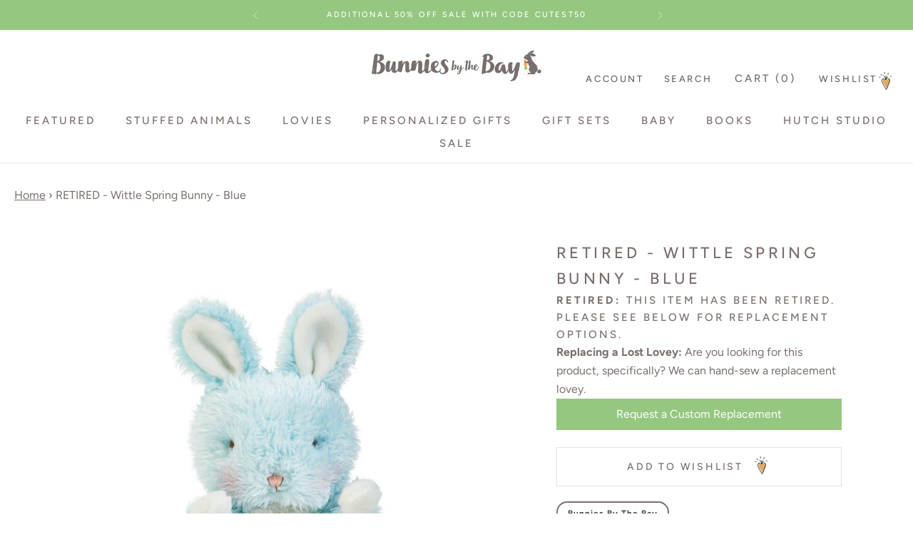

--- FILE ---
content_type: text/html; charset=utf-8
request_url: https://bunniesbythebay.com/products/wittle-spring-bunny-blue
body_size: 54762
content:
<!doctype html>

<html class="no-js" lang="en">
  <head>
    <meta charset="utf-8"> 
    <meta http-equiv="X-UA-Compatible" content="IE=edge,chrome=1">
    <meta name="viewport" content="width=device-width, initial-scale=1.0, height=device-height, minimum-scale=1.0, maximum-scale=5.0, user-scalable=yes">
    <meta name="theme-color" content="">
    <!--Google Tag Manager--><script>(function(w,d,s,l,i){w[l]=w[l]||[];w[l].push({'gtm.start':new Date().getTime(),event:'gtm.js'});var f=d.getElementsByTagName(s)[0],j=d.createElement(s),dl=l!='dataLayer'?'&l='+l:'';j.async=true;j.src='https://www.googletagmanager.com/gtm.js?id='+i+dl;f.parentNode.insertBefore(j,f);})(window,document,'script','dataLayer','GTM-5L69CRJ');</script><!--End Google Tag Manager-->
  	<script type="application/ld+json">{"@context":"https://schema.org","@type":"Corporation","name":"Bunnies By The Bay","alternateName":"Bunnies By The Bay, LLC.","url":"https://bunniesbythebay.com","logo":"https://cdn.shopify.com/s/files/1/0139/0811/5514/files/logo198603_800x.jpg","contactPoint":{"@type":"ContactPoint","telephone":"+1-877-467-7248","contactType":"customer service","contactOption":"TollFree","areaServed":["US","GB","CA","AU","MX"],"availableLanguage":"en"},"sameAs":["https://www.facebook.com/BunniesBTB/","https://twitter.com/BunniesByTheBay","https://www.instagram.com/bunniesbythebay/","https://www.youtube.com/channel/UC7D6L9u3NWabQhNIuOZX0EQ","https://www.pinterest.com/bunniesbythebay/"]}</script>
<!--Bing Webmaster --><meta name="msvalidate.01" content="BDAFC95078FF7D7C78609AEB325DD1C2" />
  <meta name="msvalidate.01" content="A82A2B393C1C0082BF82B296DB63D76E" />
    <meta name="facebook-domain-verification" content="sb4c5aba6m43q0qcopxg4l0c7dn0is" />
    <!-- LP Google Search Console -->
    <meta name="google-site-verification" content="HliGksXQ0zWfyGI1d1i9r4OcMIAMxEnpD_HK23c8q8w" />

<script async src="https://cdn.attn.tv/attn.js"></script>

<script>
(function(w,d,t,r,u){var f,n,i;w[u]=w[u]||[],f=function(){var o={ti:"259001288"};o.q=w[u],w[u]=new UET(o),w[u].push("pageLoad")},n=d.createElement(t),n.src=r,n.async=1,n.onload=n.onreadystatechange=function(){var s=this.readyState;s&&s!=="loaded"&&s!=="complete"||(f(),n.onload=n.onreadystatechange=null)},i=d.getElementsByTagName(t)[0],i.parentNode.insertBefore(n,i)})(window,document,"script","//bat.bing.com/bat.js","uetq");
</script>
  

    <title>
      RETIRED - Wittle Spring Bunny - Blue
    </title><meta name="description" content="The cutest little stuffed bunny that you ever did see. Soft and lovable with big loppy ears, just right for snuggling. Blue curly fur and white velour lined ears and foot pads.">
      <link rel="canonical" href="https://bunniesbythebay.com/products/wittle-spring-bunny-blue"/>
  <link rel="shortcut icon" href="//bunniesbythebay.com/cdn/shop/files/Favicon-2021_96x.jpg?v=1613745213" type="image/png"><meta property="og:type" content="product">
  <meta property="og:title" content="RETIRED - Wittle Spring Bunny - Blue"><meta property="og:image" content="http://bunniesbythebay.com/cdn/shop/products/100234_wittle_blue.jpg?v=1559159726">
    <meta property="og:image:secure_url" content="https://bunniesbythebay.com/cdn/shop/products/100234_wittle_blue.jpg?v=1559159726">
    <meta property="og:image:width" content="1080">
    <meta property="og:image:height" content="1080"><meta property="product:price:amount" content="8.99">
  <meta property="product:price:currency" content="USD">
  <meta property="product:availability" content="out of stock"><meta property="og:image" content="http://bunniesbythebay.com/cdn/shop/products/100234_wittle_blue.jpg?v=1559159726&width=2048">
  <meta property="og:image:secure_url" content="https://bunniesbythebay.com/cdn/shop/products/100234_wittle_blue.jpg?v=1559159726&width=2048">
  <meta property="og:image:width" content="1080">
  <meta property="og:image:height" content="1080"><meta property="og:description" content="The cutest little stuffed bunny that you ever did see. Soft and lovable with big loppy ears, just right for snuggling. Blue curly fur and white velour lined ears and foot pads."><meta property="og:url" content="https://bunniesbythebay.com/products/wittle-spring-bunny-blue">
<meta property="og:site_name" content="Bunnies By The Bay"><meta name="twitter:card" content="summary"><meta name="twitter:title" content="RETIRED - Wittle Spring Bunny - Blue">
  <meta name="twitter:description" content="The cutest little stuffed bunny that you ever did see.  Soft and lovable with big loppy ears, just right for snuggling. Blue curly fur and white velour lined ears and foot pads. Hand embroidered face, perfectly safe for baby. The perfect basket stuffer for all ages.
Size: 5&quot; tall
100% Polyester. Surface Wash/Spot Clean only. Imported.">
  <meta name="twitter:image" content="https://bunniesbythebay.com/cdn/shop/products/100234_wittle_blue_600x600_crop_center.jpg?v=1559159726"><meta name="twitter:image" content="https://bunniesbythebay.com/cdn/shop/products/100234_wittle_blue.jpg?crop=center&height=1200&v=1559159726&width=1200">
  <meta name="twitter:image:alt" content="Image of Wittle Spring Bunny - Blue-Wee &amp; Wittle-Bunnies By the Bay-bbtbay">
    <style>.color-scheme--scheme-1 {
      /* Color settings */--accent: 149 199 128;
      --text-color: 122 111 108;
      --background: 234 234 234 / 1.0;
      --background-without-opacity: 234 234 234;
      --background-gradient: ;--border-color: 217 216 215;/* Button colors */
      --button-background: 149 199 128;
      --button-text-color: 255 255 255;

      /* Circled buttons */
      --circle-button-background: 255 255 255;
      --circle-button-text-color: 28 28 28;

      color: rgb(var(--text-color));
    }.shopify-section:has(.section-spacing.color-scheme--bg-d0ee44bf70ec9f31e16d6875590d506b) + .shopify-section:has(.section-spacing.color-scheme--bg-d0ee44bf70ec9f31e16d6875590d506b:not(.bordered-section)) .section-spacing {
      padding-block-start: 0;
    }.color-scheme--scheme-f6ea4fed-ac77-4391-998f-03b423202428 {
      /* Color settings */--accent: 255 255 255;
      --text-color: 149 199 128;
      --background: 0 0 0 / 0.0;
      --background-without-opacity: 0 0 0;
      --background-gradient: ;--border-color: 149 199 128;/* Button colors */
      --button-background: 255 255 255;
      --button-text-color: 149 199 128;

      /* Circled buttons */
      --circle-button-background: 255 255 255;
      --circle-button-text-color: 149 199 128;

      color: rgb(var(--text-color));
    }.shopify-section:has(.section-spacing.color-scheme--bg-3671eee015764974ee0aef1536023e0f) + .shopify-section:has(.section-spacing.color-scheme--bg-3671eee015764974ee0aef1536023e0f:not(.bordered-section)) .section-spacing {
      padding-block-start: 0;
    }.color-scheme--scheme-3c200cd3-c685-4c0d-9607-0b31b0c1ea7e {
      /* Color settings */--accent: 149 199 128;
      --text-color: 122 111 108;
      --background: 255 255 255 / 1.0;
      --background-without-opacity: 255 255 255;
      --background-gradient: ;--border-color: 235 233 233;/* Button colors */
      --button-background: 149 199 128;
      --button-text-color: 255 255 255;

      /* Circled buttons */
      --circle-button-background: 255 255 255;
      --circle-button-text-color: 28 28 28;

      color: rgb(var(--text-color));
    }.shopify-section:has(.section-spacing.color-scheme--bg-54922f2e920ba8346f6dc0fba343d673) + .shopify-section:has(.section-spacing.color-scheme--bg-54922f2e920ba8346f6dc0fba343d673:not(.bordered-section)) .section-spacing {
      padding-block-start: 0;
    }.color-scheme--scheme-df293672-be36-4160-9cd0-fc7b94e5537e {
      /* Color settings */--accent: 149 199 128;
      --text-color: 149 199 128;
      --background: 0 0 0 / 0.0;
      --background-without-opacity: 0 0 0;
      --background-gradient: ;--border-color: 149 199 128;/* Button colors */
      --button-background: 149 199 128;
      --button-text-color: 255 255 255;

      /* Circled buttons */
      --circle-button-background: 255 255 255;
      --circle-button-text-color: 28 28 28;

      color: rgb(var(--text-color));
    }.shopify-section:has(.section-spacing.color-scheme--bg-3671eee015764974ee0aef1536023e0f) + .shopify-section:has(.section-spacing.color-scheme--bg-3671eee015764974ee0aef1536023e0f:not(.bordered-section)) .section-spacing {
      padding-block-start: 0;
    }.color-scheme--scheme-99e72b25-4dfb-4bd2-acba-4c9825c1d0c6 {
      /* Color settings */--accent: 234 234 234;
      --text-color: 255 255 255;
      --background: 198 193 191 / 1.0;
      --background-without-opacity: 198 193 191;
      --background-gradient: ;--border-color: 207 202 201;/* Button colors */
      --button-background: 234 234 234;
      --button-text-color: 255 255 255;

      /* Circled buttons */
      --circle-button-background: 255 255 255;
      --circle-button-text-color: 255 255 255;

      color: rgb(var(--text-color));
    }.shopify-section:has(.section-spacing.color-scheme--bg-f282fdf6dd0f739b82273b2eae9ff532) + .shopify-section:has(.section-spacing.color-scheme--bg-f282fdf6dd0f739b82273b2eae9ff532:not(.bordered-section)) .section-spacing {
      padding-block-start: 0;
    }.color-scheme--scheme-aad92c02-8c63-4a1c-92fa-28bcbb341699 {
      /* Color settings */--accent: 149 199 128;
      --text-color: 255 255 255;
      --background: 149 199 128 / 1.0;
      --background-without-opacity: 149 199 128;
      --background-gradient: ;--border-color: 165 207 147;/* Button colors */
      --button-background: 149 199 128;
      --button-text-color: 255 255 255;

      /* Circled buttons */
      --circle-button-background: 255 255 255;
      --circle-button-text-color: 28 28 28;

      color: rgb(var(--text-color));
    }.shopify-section:has(.section-spacing.color-scheme--bg-3f10a1af42cae7bd85701fa9f396740e) + .shopify-section:has(.section-spacing.color-scheme--bg-3f10a1af42cae7bd85701fa9f396740e:not(.bordered-section)) .section-spacing {
      padding-block-start: 0;
    }.color-scheme--dialog {
      /* Color settings */--accent: ;
      --text-color: ;
      --background: ;
      --background-without-opacity: ;
      --background-gradient: ;--border-color: ;/* Button colors */
      --button-background: ;
      --button-text-color: ;

      /* Circled buttons */
      --circle-button-background: ;
      --circle-button-text-color: ;
    }/* Typography (heading) */
  @font-face {
  font-family: Figtree;
  font-weight: 500;
  font-style: normal;
  font-display: fallback;
  src: url("//bunniesbythebay.com/cdn/fonts/figtree/figtree_n5.3b6b7df38aa5986536945796e1f947445832047c.woff2") format("woff2"),
       url("//bunniesbythebay.com/cdn/fonts/figtree/figtree_n5.f26bf6dcae278b0ed902605f6605fa3338e81dab.woff") format("woff");
}

@font-face {
  font-family: Figtree;
  font-weight: 500;
  font-style: italic;
  font-display: fallback;
  src: url("//bunniesbythebay.com/cdn/fonts/figtree/figtree_i5.969396f679a62854cf82dbf67acc5721e41351f0.woff2") format("woff2"),
       url("//bunniesbythebay.com/cdn/fonts/figtree/figtree_i5.93bc1cad6c73ca9815f9777c49176dfc9d2890dd.woff") format("woff");
}

/* Typography (body) */
  @font-face {
  font-family: Figtree;
  font-weight: 400;
  font-style: normal;
  font-display: fallback;
  src: url("//bunniesbythebay.com/cdn/fonts/figtree/figtree_n4.3c0838aba1701047e60be6a99a1b0a40ce9b8419.woff2") format("woff2"),
       url("//bunniesbythebay.com/cdn/fonts/figtree/figtree_n4.c0575d1db21fc3821f17fd6617d3dee552312137.woff") format("woff");
}

@font-face {
  font-family: Figtree;
  font-weight: 400;
  font-style: italic;
  font-display: fallback;
  src: url("//bunniesbythebay.com/cdn/fonts/figtree/figtree_i4.89f7a4275c064845c304a4cf8a4a586060656db2.woff2") format("woff2"),
       url("//bunniesbythebay.com/cdn/fonts/figtree/figtree_i4.6f955aaaafc55a22ffc1f32ecf3756859a5ad3e2.woff") format("woff");
}

@font-face {
  font-family: Figtree;
  font-weight: 700;
  font-style: normal;
  font-display: fallback;
  src: url("//bunniesbythebay.com/cdn/fonts/figtree/figtree_n7.2fd9bfe01586148e644724096c9d75e8c7a90e55.woff2") format("woff2"),
       url("//bunniesbythebay.com/cdn/fonts/figtree/figtree_n7.ea05de92d862f9594794ab281c4c3a67501ef5fc.woff") format("woff");
}

@font-face {
  font-family: Figtree;
  font-weight: 700;
  font-style: italic;
  font-display: fallback;
  src: url("//bunniesbythebay.com/cdn/fonts/figtree/figtree_i7.06add7096a6f2ab742e09ec7e498115904eda1fe.woff2") format("woff2"),
       url("//bunniesbythebay.com/cdn/fonts/figtree/figtree_i7.ee584b5fcaccdbb5518c0228158941f8df81b101.woff") format("woff");
}

:root {
    --heading-font-family : Figtree, sans-serif;
    --heading-font-weight : 500;
    --heading-font-style  : normal;
    --section-vertical-spacing: 2.5rem;
    --section-vertical-spacing-tight:2.5rem;
    --button-border-radius: 0px;
    --input-border-radius: 0px;
    --icon_stroke_width: 1px;
    
    --text-font-family : Figtree, sans-serif;
    --text-font-weight : 400;
    --text-font-style  : normal;

    --base-text-font-size   : 16px;
    --default-text-font-size: 14px;--background          : #ffffff;
    --background-rgb      : 255, 255, 255;
    --light-background    : #ffffff;
    --light-background-rgb: 255, 255, 255;
    --heading-color       : #7a6f6c;
    --text-color          : rgb(122, 111, 108);
    --text-color-rgb      : 122, 111, 108;
    --text-color-light    : #7a6f6c;
    --text-color-light-rgb: 122, 111, 108;
    --link-color          : #7a6f6c;
    --link-color-rgb      : 122, 111, 108;
    --border-color        : #ebe9e9;
    --border-color-rgb    : 235, 233, 233;

    --button-background    : #7a6f6c;
    --button-background-rgb: 122, 111, 108;
    --button-text-color    : #ffffff;

    --header-background       : #ffffff;
    --header-heading-color    : #7a6f6c;
    --header-light-text-color : #7a6f6c;
    --header-border-color     : #ebe9e9;

    --footer-background    : #eaeaea;
    --footer-text-color    : #7a6f6c;
    --footer-heading-color : #7a6f6c;
    --footer-border-color  : #d9d8d7;

    --navigation-background      : #ffffff;
    --navigation-background-rgb  : 255, 255, 255;
    --navigation-text-color      : #7a6f6c;
    --navigation-text-color-light: rgba(122, 111, 108, 0.5);
    --navigation-border-color    : rgba(122, 111, 108, 0.25);

    --newsletter-popup-background     : #7a6f6c;
    --newsletter-popup-text-color     : #ffffff;
    --newsletter-popup-text-color-rgb : 255, 255, 255;

    --secondary-elements-background       : #7a6f6c;
    --secondary-elements-background-rgb   : 122, 111, 108;
    --secondary-elements-text-color       : #7a6f6c;
    --secondary-elements-text-color-light : rgba(122, 111, 108, 0.5);
    --secondary-elements-border-color     : rgba(122, 111, 108, 0.25);

    --product-sale-price-color    : #f94c43;
    --product-sale-price-color-rgb: 249, 76, 67;

    /* Shopify related variables */
    --payment-terms-background-color: #ffffff;

    /* Products */

    --horizontal-spacing-four-products-per-row: 60px;
        --horizontal-spacing-two-products-per-row : 60px;

    --vertical-spacing-four-products-per-row: 60px;
        --vertical-spacing-two-products-per-row : 75px;

    /* Animation */
    --drawer-transition-timing: cubic-bezier(0.645, 0.045, 0.355, 1);
    --header-base-height: 80px; /* We set a default for browsers that do not support CSS variables */

    /* Cursors */
    --cursor-zoom-in-svg    : url(//bunniesbythebay.com/cdn/shop/t/448/assets/cursor-zoom-in.svg?v=124449596267804428541768255406);
    --cursor-zoom-in-2x-svg : url(//bunniesbythebay.com/cdn/shop/t/448/assets/cursor-zoom-in-2x.svg?v=180020938403294796191768255406);
    --container-max-width: 100%;
    --container-xxs-max-width: 27.5rem; /* 440px */
    --container-xs-max-width: 42.5rem; /* 680px */
    --container-sm-max-width: 61.25rem; /* 980px */
    --container-md-max-width: 71.875rem; /* 1150px */
    --container-lg-max-width: 78.75rem; /* 1260px */
    --container-xl-max-width: 85rem; /* 1360px */
    --container-gutter: 1.25rem;

    --section-vertical-spacing: 2.5rem;
    --section-vertical-spacing-tight:2.5rem;

    --section-stack-gap:2.25rem;
    --section-stack-gap-tight:2.25rem;

    /* Form settings */
    --form-gap: 1.25rem; /* Gap between fieldset and submit button */
    --fieldset-gap: 1rem; /* Gap between each form input within a fieldset */
    --form-control-gap: 0.625rem; /* Gap between input and label (ignored for floating label) */
    --checkbox-control-gap: 0.75rem; /* Horizontal gap between checkbox and its associated label */
    --input-padding-block: 0.65rem; /* Vertical padding for input, textarea and native select */
    --input-padding-inline: 0.8rem; /* Horizontal padding for input, textarea and native select */
    --checkbox-size: 0.875rem; /* Size (width and height) for checkbox */

    /* Other sizes */
    --sticky-area-height: calc(var(--announcement-bar-is-sticky, 0) * var(--announcement-bar-height, 0px) + var(--header-is-sticky, 0) * var(--header-is-visible, 1) * var(--header-height, 0px));

    /* RTL support */
    --transform-logical-flip: 1;
    --transform-origin-start: left;
    --transform-origin-end: right;

    /**
     * ---------------------------------------------------------------------
     * TYPOGRAPHY
     * ---------------------------------------------------------------------
     */

    /* Font properties */
    --heading-font-family: Figtree, sans-serif;
    --heading-font-size: Figtree, sans-serif;
    --heading-font-weight: 500;
    --heading-font-style: normal;
    --heading-text-transform: ;
    --heading-letter-spacing: 0.0em;
    --text-font-family: Figtree, sans-serif;
    --text-font-weight: 400;
    --text-font-style: normal;
    --text-letter-spacing: 0.0em;
    --button-font: var(--text-font-style) var(--text-font-weight) var(--text-sm) / 1.65 var(--text-font-family);
    --button-text-transform: ;
    --button-letter-spacing: 0.0em;

    /* Font sizes */--text-heading-size-factor: ;
    --text-h1: max(0.6875rem, clamp(1.375rem, 1.146341463414634rem + 0.975609756097561vw, 2rem) * var(--text-heading-size-factor));
    --text-h2: max(0.6875rem, clamp(1.25rem, 1.0670731707317074rem + 0.7804878048780488vw, 1.75rem) * var(--text-heading-size-factor));
    --text-h3: max(0.6875rem, clamp(1.125rem, 1.0335365853658536rem + 0.3902439024390244vw, 1.375rem) * var(--text-heading-size-factor));
    --text-h4: max(0.6875rem, clamp(1rem, 0.9542682926829268rem + 0.1951219512195122vw, 1.125rem) * var(--text-heading-size-factor));
    --text-h5: calc(0.875rem * var(--text-heading-size-factor));
    --text-h6: calc(0.75rem * var(--text-heading-size-factor));

    --text-xs: px;
    --text-sm: px;
    --text-lg: px;
    --text-xl: px;

    /* Rounded variables (used for border radius) */
    --rounded-full: 9999px;
    --button-border-radius: 0.0rem;
    --input-border-radius: 0.0rem;

    /* Box shadow */
    --shadow-sm: 0 2px 8px rgb(0 0 0 / 0.05);
    --shadow: 0 5px 15px rgb(0 0 0 / 0.05);
    --shadow-md: 0 5px 30px rgb(0 0 0 / 0.05);
    --shadow-block: px px px rgb(var(--text-primary) / 0.0);

    /**
     * ---------------------------------------------------------------------
     * OTHER
     * ---------------------------------------------------------------------
     */

    --checkmark-svg-url: url(//bunniesbythebay.com/cdn/shop/t/448/assets/checkmark.svg?v=77552481021870063511768255406);
    --cursor-zoom-in-svg-url: url(//bunniesbythebay.com/cdn/shop/t/448/assets/cursor-zoom-in.svg?v=124449596267804428541768255406);/* Overlay used for modal */
    --page-overlay: 0 0 0 / 0.4;

    /* We use the first scheme background as default */
    --page-background: ;

    /* Product colors */
    --on-sale-text: ;
    --on-sale-badge-background: ;
    --on-sale-badge-text: 0 0 0 / 0.65;
    --sold-out-badge-background: ;
    --sold-out-badge-text: 0 0 0 / 0.65;
    --custom-badge-background: ;
    --custom-badge-text: 0 0 0 / 0.65;
    --star-color: ;

    /* Status colors */
    --success-background: ;
    --success-text: ;
    --warning-background: ;
    --warning-text: ;
    --error-background: ;
    --error-text: ;
  }

  [dir="rtl"]:root {
    /* RTL support */
    --transform-logical-flip: -1;
    --transform-origin-start: right;
    --transform-origin-end: left;
  }

  @media screen and (min-width: 700px) {
    :root {
      /* Typography (font size) */
      --text-xs: px;
      --text-sm: px;
      --text-base: 16px;
      --text-lg: px;
      --text-xl: px;

      /* Spacing settings */
      --container-gutter: 2rem;
    }
  }

  @media screen and (min-width: 1000px) {
    :root {
      /* Spacing settings */
      --container-gutter: 3rem;

      --section-vertical-spacing: 4rem;
      --section-vertical-spacing-tight: 4rem;

      --section-stack-gap:3rem;
      --section-stack-gap-tight:3rem;
    }
  }
</style>

<script>
  // IE11 does not have support for CSS variables, so we have to polyfill them
  if (!(((window || {}).CSS || {}).supports && window.CSS.supports('(--a: 0)'))) {
    const script = document.createElement('script');
    script.type = 'text/javascript';
    script.src = 'https://cdn.jsdelivr.net/npm/css-vars-ponyfill@2';
    script.onload = function() {
      cssVars({});
    };

    document.getElementsByTagName('head')[0].appendChild(script);
  }
</script>

    <script>window.performance && window.performance.mark && window.performance.mark('shopify.content_for_header.start');</script><meta name="google-site-verification" content="VYJXnv5YNLuwun9dNw8w7WBkE357KWqtnctnMHCB-x8">
<meta id="shopify-digital-wallet" name="shopify-digital-wallet" content="/13908115514/digital_wallets/dialog">
<meta name="shopify-checkout-api-token" content="85a547002fd288e8d5c1ff05ad288a02">
<meta id="in-context-paypal-metadata" data-shop-id="13908115514" data-venmo-supported="false" data-environment="production" data-locale="en_US" data-paypal-v4="true" data-currency="USD">
<link rel="alternate" type="application/json+oembed" href="https://bunniesbythebay.com/products/wittle-spring-bunny-blue.oembed">
<script async="async" src="/checkouts/internal/preloads.js?locale=en-US"></script>
<link rel="preconnect" href="https://shop.app" crossorigin="anonymous">
<script async="async" src="https://shop.app/checkouts/internal/preloads.js?locale=en-US&shop_id=13908115514" crossorigin="anonymous"></script>
<script id="apple-pay-shop-capabilities" type="application/json">{"shopId":13908115514,"countryCode":"US","currencyCode":"USD","merchantCapabilities":["supports3DS"],"merchantId":"gid:\/\/shopify\/Shop\/13908115514","merchantName":"Bunnies By The Bay","requiredBillingContactFields":["postalAddress","email","phone"],"requiredShippingContactFields":["postalAddress","email","phone"],"shippingType":"shipping","supportedNetworks":["visa","masterCard","amex","discover","elo","jcb"],"total":{"type":"pending","label":"Bunnies By The Bay","amount":"1.00"},"shopifyPaymentsEnabled":true,"supportsSubscriptions":true}</script>
<script id="shopify-features" type="application/json">{"accessToken":"85a547002fd288e8d5c1ff05ad288a02","betas":["rich-media-storefront-analytics"],"domain":"bunniesbythebay.com","predictiveSearch":true,"shopId":13908115514,"locale":"en"}</script>
<script>var Shopify = Shopify || {};
Shopify.shop = "bbtbay.myshopify.com";
Shopify.locale = "en";
Shopify.currency = {"active":"USD","rate":"1.0"};
Shopify.country = "US";
Shopify.theme = {"name":"1.16 - 1.19 2026 MLK 50% Off Sale","id":148217364655,"schema_name":"Prestige","schema_version":"10.5.2","theme_store_id":null,"role":"main"};
Shopify.theme.handle = "null";
Shopify.theme.style = {"id":null,"handle":null};
Shopify.cdnHost = "bunniesbythebay.com/cdn";
Shopify.routes = Shopify.routes || {};
Shopify.routes.root = "/";</script>
<script type="module">!function(o){(o.Shopify=o.Shopify||{}).modules=!0}(window);</script>
<script>!function(o){function n(){var o=[];function n(){o.push(Array.prototype.slice.apply(arguments))}return n.q=o,n}var t=o.Shopify=o.Shopify||{};t.loadFeatures=n(),t.autoloadFeatures=n()}(window);</script>
<script>
  window.ShopifyPay = window.ShopifyPay || {};
  window.ShopifyPay.apiHost = "shop.app\/pay";
  window.ShopifyPay.redirectState = null;
</script>
<script id="shop-js-analytics" type="application/json">{"pageType":"product"}</script>
<script defer="defer" async type="module" src="//bunniesbythebay.com/cdn/shopifycloud/shop-js/modules/v2/client.init-shop-cart-sync_BApSsMSl.en.esm.js"></script>
<script defer="defer" async type="module" src="//bunniesbythebay.com/cdn/shopifycloud/shop-js/modules/v2/chunk.common_CBoos6YZ.esm.js"></script>
<script type="module">
  await import("//bunniesbythebay.com/cdn/shopifycloud/shop-js/modules/v2/client.init-shop-cart-sync_BApSsMSl.en.esm.js");
await import("//bunniesbythebay.com/cdn/shopifycloud/shop-js/modules/v2/chunk.common_CBoos6YZ.esm.js");

  window.Shopify.SignInWithShop?.initShopCartSync?.({"fedCMEnabled":true,"windoidEnabled":true});

</script>
<script>
  window.Shopify = window.Shopify || {};
  if (!window.Shopify.featureAssets) window.Shopify.featureAssets = {};
  window.Shopify.featureAssets['shop-js'] = {"shop-cart-sync":["modules/v2/client.shop-cart-sync_DJczDl9f.en.esm.js","modules/v2/chunk.common_CBoos6YZ.esm.js"],"init-fed-cm":["modules/v2/client.init-fed-cm_BzwGC0Wi.en.esm.js","modules/v2/chunk.common_CBoos6YZ.esm.js"],"init-windoid":["modules/v2/client.init-windoid_BS26ThXS.en.esm.js","modules/v2/chunk.common_CBoos6YZ.esm.js"],"shop-cash-offers":["modules/v2/client.shop-cash-offers_DthCPNIO.en.esm.js","modules/v2/chunk.common_CBoos6YZ.esm.js","modules/v2/chunk.modal_Bu1hFZFC.esm.js"],"shop-button":["modules/v2/client.shop-button_D_JX508o.en.esm.js","modules/v2/chunk.common_CBoos6YZ.esm.js"],"init-shop-email-lookup-coordinator":["modules/v2/client.init-shop-email-lookup-coordinator_DFwWcvrS.en.esm.js","modules/v2/chunk.common_CBoos6YZ.esm.js"],"shop-toast-manager":["modules/v2/client.shop-toast-manager_tEhgP2F9.en.esm.js","modules/v2/chunk.common_CBoos6YZ.esm.js"],"shop-login-button":["modules/v2/client.shop-login-button_DwLgFT0K.en.esm.js","modules/v2/chunk.common_CBoos6YZ.esm.js","modules/v2/chunk.modal_Bu1hFZFC.esm.js"],"avatar":["modules/v2/client.avatar_BTnouDA3.en.esm.js"],"init-shop-cart-sync":["modules/v2/client.init-shop-cart-sync_BApSsMSl.en.esm.js","modules/v2/chunk.common_CBoos6YZ.esm.js"],"pay-button":["modules/v2/client.pay-button_BuNmcIr_.en.esm.js","modules/v2/chunk.common_CBoos6YZ.esm.js"],"init-shop-for-new-customer-accounts":["modules/v2/client.init-shop-for-new-customer-accounts_DrjXSI53.en.esm.js","modules/v2/client.shop-login-button_DwLgFT0K.en.esm.js","modules/v2/chunk.common_CBoos6YZ.esm.js","modules/v2/chunk.modal_Bu1hFZFC.esm.js"],"init-customer-accounts-sign-up":["modules/v2/client.init-customer-accounts-sign-up_TlVCiykN.en.esm.js","modules/v2/client.shop-login-button_DwLgFT0K.en.esm.js","modules/v2/chunk.common_CBoos6YZ.esm.js","modules/v2/chunk.modal_Bu1hFZFC.esm.js"],"shop-follow-button":["modules/v2/client.shop-follow-button_C5D3XtBb.en.esm.js","modules/v2/chunk.common_CBoos6YZ.esm.js","modules/v2/chunk.modal_Bu1hFZFC.esm.js"],"checkout-modal":["modules/v2/client.checkout-modal_8TC_1FUY.en.esm.js","modules/v2/chunk.common_CBoos6YZ.esm.js","modules/v2/chunk.modal_Bu1hFZFC.esm.js"],"init-customer-accounts":["modules/v2/client.init-customer-accounts_C0Oh2ljF.en.esm.js","modules/v2/client.shop-login-button_DwLgFT0K.en.esm.js","modules/v2/chunk.common_CBoos6YZ.esm.js","modules/v2/chunk.modal_Bu1hFZFC.esm.js"],"lead-capture":["modules/v2/client.lead-capture_Cq0gfm7I.en.esm.js","modules/v2/chunk.common_CBoos6YZ.esm.js","modules/v2/chunk.modal_Bu1hFZFC.esm.js"],"shop-login":["modules/v2/client.shop-login_BmtnoEUo.en.esm.js","modules/v2/chunk.common_CBoos6YZ.esm.js","modules/v2/chunk.modal_Bu1hFZFC.esm.js"],"payment-terms":["modules/v2/client.payment-terms_BHOWV7U_.en.esm.js","modules/v2/chunk.common_CBoos6YZ.esm.js","modules/v2/chunk.modal_Bu1hFZFC.esm.js"]};
</script>
<script>(function() {
  var isLoaded = false;
  function asyncLoad() {
    if (isLoaded) return;
    isLoaded = true;
    var urls = ["https:\/\/cdn-stamped-io.azureedge.net\/files\/widget.min.js?shop=bbtbay.myshopify.com","https:\/\/bingshoppingtoolshopifyapp-prod.trafficmanager.net\/uet\/tracking_script?shop=bbtbay.myshopify.com","https:\/\/cdn1.stamped.io\/files\/widget.min.js?shop=bbtbay.myshopify.com","https:\/\/cdn-loyalty.yotpo.com\/loader\/736KEdH11nODB5yFg6lfcg.js?shop=bbtbay.myshopify.com","\/\/swymv3premium-01.azureedge.net\/code\/swym_fb_pixel.js?shop=bbtbay.myshopify.com","https:\/\/static-us.afterpay.com\/shopify\/afterpay-attract\/afterpay-attract-widget.js?shop=bbtbay.myshopify.com","https:\/\/cdn.attn.tv\/bunniesbythebay\/dtag.js?shop=bbtbay.myshopify.com"];
    for (var i = 0; i < urls.length; i++) {
      var s = document.createElement('script');
      s.type = 'text/javascript';
      s.async = true;
      s.src = urls[i];
      var x = document.getElementsByTagName('script')[0];
      x.parentNode.insertBefore(s, x);
    }
  };
  if(window.attachEvent) {
    window.attachEvent('onload', asyncLoad);
  } else {
    window.addEventListener('load', asyncLoad, false);
  }
})();</script>
<script id="__st">var __st={"a":13908115514,"offset":-28800,"reqid":"e5ee2cd3-ac7f-4443-a2fd-73dd0e05b64e-1768886433","pageurl":"bunniesbythebay.com\/products\/wittle-spring-bunny-blue","u":"0eb7c8caa778","p":"product","rtyp":"product","rid":1766017663034};</script>
<script>window.ShopifyPaypalV4VisibilityTracking = true;</script>
<script id="captcha-bootstrap">!function(){'use strict';const t='contact',e='account',n='new_comment',o=[[t,t],['blogs',n],['comments',n],[t,'customer']],c=[[e,'customer_login'],[e,'guest_login'],[e,'recover_customer_password'],[e,'create_customer']],r=t=>t.map((([t,e])=>`form[action*='/${t}']:not([data-nocaptcha='true']) input[name='form_type'][value='${e}']`)).join(','),a=t=>()=>t?[...document.querySelectorAll(t)].map((t=>t.form)):[];function s(){const t=[...o],e=r(t);return a(e)}const i='password',u='form_key',d=['recaptcha-v3-token','g-recaptcha-response','h-captcha-response',i],f=()=>{try{return window.sessionStorage}catch{return}},m='__shopify_v',_=t=>t.elements[u];function p(t,e,n=!1){try{const o=window.sessionStorage,c=JSON.parse(o.getItem(e)),{data:r}=function(t){const{data:e,action:n}=t;return t[m]||n?{data:e,action:n}:{data:t,action:n}}(c);for(const[e,n]of Object.entries(r))t.elements[e]&&(t.elements[e].value=n);n&&o.removeItem(e)}catch(o){console.error('form repopulation failed',{error:o})}}const l='form_type',E='cptcha';function T(t){t.dataset[E]=!0}const w=window,h=w.document,L='Shopify',v='ce_forms',y='captcha';let A=!1;((t,e)=>{const n=(g='f06e6c50-85a8-45c8-87d0-21a2b65856fe',I='https://cdn.shopify.com/shopifycloud/storefront-forms-hcaptcha/ce_storefront_forms_captcha_hcaptcha.v1.5.2.iife.js',D={infoText:'Protected by hCaptcha',privacyText:'Privacy',termsText:'Terms'},(t,e,n)=>{const o=w[L][v],c=o.bindForm;if(c)return c(t,g,e,D).then(n);var r;o.q.push([[t,g,e,D],n]),r=I,A||(h.body.append(Object.assign(h.createElement('script'),{id:'captcha-provider',async:!0,src:r})),A=!0)});var g,I,D;w[L]=w[L]||{},w[L][v]=w[L][v]||{},w[L][v].q=[],w[L][y]=w[L][y]||{},w[L][y].protect=function(t,e){n(t,void 0,e),T(t)},Object.freeze(w[L][y]),function(t,e,n,w,h,L){const[v,y,A,g]=function(t,e,n){const i=e?o:[],u=t?c:[],d=[...i,...u],f=r(d),m=r(i),_=r(d.filter((([t,e])=>n.includes(e))));return[a(f),a(m),a(_),s()]}(w,h,L),I=t=>{const e=t.target;return e instanceof HTMLFormElement?e:e&&e.form},D=t=>v().includes(t);t.addEventListener('submit',(t=>{const e=I(t);if(!e)return;const n=D(e)&&!e.dataset.hcaptchaBound&&!e.dataset.recaptchaBound,o=_(e),c=g().includes(e)&&(!o||!o.value);(n||c)&&t.preventDefault(),c&&!n&&(function(t){try{if(!f())return;!function(t){const e=f();if(!e)return;const n=_(t);if(!n)return;const o=n.value;o&&e.removeItem(o)}(t);const e=Array.from(Array(32),(()=>Math.random().toString(36)[2])).join('');!function(t,e){_(t)||t.append(Object.assign(document.createElement('input'),{type:'hidden',name:u})),t.elements[u].value=e}(t,e),function(t,e){const n=f();if(!n)return;const o=[...t.querySelectorAll(`input[type='${i}']`)].map((({name:t})=>t)),c=[...d,...o],r={};for(const[a,s]of new FormData(t).entries())c.includes(a)||(r[a]=s);n.setItem(e,JSON.stringify({[m]:1,action:t.action,data:r}))}(t,e)}catch(e){console.error('failed to persist form',e)}}(e),e.submit())}));const S=(t,e)=>{t&&!t.dataset[E]&&(n(t,e.some((e=>e===t))),T(t))};for(const o of['focusin','change'])t.addEventListener(o,(t=>{const e=I(t);D(e)&&S(e,y())}));const B=e.get('form_key'),M=e.get(l),P=B&&M;t.addEventListener('DOMContentLoaded',(()=>{const t=y();if(P)for(const e of t)e.elements[l].value===M&&p(e,B);[...new Set([...A(),...v().filter((t=>'true'===t.dataset.shopifyCaptcha))])].forEach((e=>S(e,t)))}))}(h,new URLSearchParams(w.location.search),n,t,e,['guest_login'])})(!0,!0)}();</script>
<script integrity="sha256-4kQ18oKyAcykRKYeNunJcIwy7WH5gtpwJnB7kiuLZ1E=" data-source-attribution="shopify.loadfeatures" defer="defer" src="//bunniesbythebay.com/cdn/shopifycloud/storefront/assets/storefront/load_feature-a0a9edcb.js" crossorigin="anonymous"></script>
<script crossorigin="anonymous" defer="defer" src="//bunniesbythebay.com/cdn/shopifycloud/storefront/assets/shopify_pay/storefront-65b4c6d7.js?v=20250812"></script>
<script data-source-attribution="shopify.dynamic_checkout.dynamic.init">var Shopify=Shopify||{};Shopify.PaymentButton=Shopify.PaymentButton||{isStorefrontPortableWallets:!0,init:function(){window.Shopify.PaymentButton.init=function(){};var t=document.createElement("script");t.src="https://bunniesbythebay.com/cdn/shopifycloud/portable-wallets/latest/portable-wallets.en.js",t.type="module",document.head.appendChild(t)}};
</script>
<script data-source-attribution="shopify.dynamic_checkout.buyer_consent">
  function portableWalletsHideBuyerConsent(e){var t=document.getElementById("shopify-buyer-consent"),n=document.getElementById("shopify-subscription-policy-button");t&&n&&(t.classList.add("hidden"),t.setAttribute("aria-hidden","true"),n.removeEventListener("click",e))}function portableWalletsShowBuyerConsent(e){var t=document.getElementById("shopify-buyer-consent"),n=document.getElementById("shopify-subscription-policy-button");t&&n&&(t.classList.remove("hidden"),t.removeAttribute("aria-hidden"),n.addEventListener("click",e))}window.Shopify?.PaymentButton&&(window.Shopify.PaymentButton.hideBuyerConsent=portableWalletsHideBuyerConsent,window.Shopify.PaymentButton.showBuyerConsent=portableWalletsShowBuyerConsent);
</script>
<script data-source-attribution="shopify.dynamic_checkout.cart.bootstrap">document.addEventListener("DOMContentLoaded",(function(){function t(){return document.querySelector("shopify-accelerated-checkout-cart, shopify-accelerated-checkout")}if(t())Shopify.PaymentButton.init();else{new MutationObserver((function(e,n){t()&&(Shopify.PaymentButton.init(),n.disconnect())})).observe(document.body,{childList:!0,subtree:!0})}}));
</script>
<script id='scb4127' type='text/javascript' async='' src='https://bunniesbythebay.com/cdn/shopifycloud/privacy-banner/storefront-banner.js'></script><link id="shopify-accelerated-checkout-styles" rel="stylesheet" media="screen" href="https://bunniesbythebay.com/cdn/shopifycloud/portable-wallets/latest/accelerated-checkout-backwards-compat.css" crossorigin="anonymous">
<style id="shopify-accelerated-checkout-cart">
        #shopify-buyer-consent {
  margin-top: 1em;
  display: inline-block;
  width: 100%;
}

#shopify-buyer-consent.hidden {
  display: none;
}

#shopify-subscription-policy-button {
  background: none;
  border: none;
  padding: 0;
  text-decoration: underline;
  font-size: inherit;
  cursor: pointer;
}

#shopify-subscription-policy-button::before {
  box-shadow: none;
}

      </style>

<script>window.performance && window.performance.mark && window.performance.mark('shopify.content_for_header.end');</script>

    <link rel="stylesheet" href="//bunniesbythebay.com/cdn/shop/t/448/assets/theme.css?v=33718791903674423201768413667">
    <link rel="stylesheet" href="//bunniesbythebay.com/cdn/shop/t/448/assets/custom.css?v=170786105542396336291768255368">

    <script>// This allows to expose several variables to the global scope, to be used in scripts
      window.theme = {
        pageType: "product",
        moneyFormat: "${{amount}}",
        moneyWithCurrencyFormat: "${{amount}} USD",
        productImageSize: "square",
        searchMode: "product,article,page",
        showPageTransition: true,
        showElementStaggering: true,
        showImageZooming: true
      };

      window.routes = {
        rootUrl: "\/",
        rootUrlWithoutSlash: '',
        cartUrl: "\/cart",
        cartAddUrl: "\/cart\/add",
        cartChangeUrl: "\/cart\/change",
        searchUrl: "\/search",
        productRecommendationsUrl: "\/recommendations\/products"
      };

      window.languages = {
        cartAddNote: "Add Order Note",
        cartEditNote: "Edit Order Note",
        productImageLoadingError: "This image could not be loaded. Please try to reload the page.",
        productFormAddToCart: "Add to cart",
        productFormUnavailable: "Unavailable",
        productFormSoldOut: "Sold Out",
        shippingEstimatorOneResult: "1 option available:",
        shippingEstimatorMoreResults: "{{count}} options available:",
        shippingEstimatorNoResults: "No shipping could be found"
      };

      window.lazySizesConfig = {
        loadHidden: false,
        hFac: 0.5,
        expFactor: 2,
        ricTimeout: 150,
        lazyClass: 'Image--lazyLoad',
        loadingClass: 'Image--lazyLoading',
        loadedClass: 'Image--lazyLoaded'
      };

      document.documentElement.className = document.documentElement.className.replace('no-js', 'js');
      document.documentElement.style.setProperty('--window-height', window.innerHeight + 'px');

      // We do a quick detection of some features (we could use Modernizr but for so little...)
      (function() {
        document.documentElement.className += ((window.CSS && window.CSS.supports('(position: sticky) or (position: -webkit-sticky)')) ? ' supports-sticky' : ' no-supports-sticky');
        document.documentElement.className += (window.matchMedia('(-moz-touch-enabled: 1), (hover: none)')).matches ? ' no-supports-hover' : ' supports-hover';
      }());
    </script>

    <script src="//bunniesbythebay.com/cdn/shop/t/448/assets/lazysizes.min.js?v=174358363404432586981768255370" async></script><script src="https://polyfill-fastly.net/v3/polyfill.min.js?unknown=polyfill&features=fetch,Element.prototype.closest,Element.prototype.remove,Element.prototype.classList,Array.prototype.includes,Array.prototype.fill,Object.assign,CustomEvent,IntersectionObserver,IntersectionObserverEntry,URL" defer></script>
    <script src="//bunniesbythebay.com/cdn/shop/t/448/assets/libs.min.js?v=26178543184394469741768255371" defer></script>
    <script src="//bunniesbythebay.com/cdn/shop/t/448/assets/theme.js?v=32324847601275570101768255374" defer></script>
    <script src="//bunniesbythebay.com/cdn/shop/t/448/assets/custom.js?v=45440171381442036261768255369" defer></script>

  
  
      <script>
          document.addEventListener("DOMContentLoaded", function(){
             try {
                 var URL = window.location.href;
                 var htmlTag = "";
                 if(URL.includes("?page=") || URL.includes("&page=") || URL.includes("?sort")){
                     var newURLArray = URL.split("?");
                     var newURL = newURLArray[0];
                     htmlTag = newURL;
                  }
              else{
                  htmlTag = URL;
              }
              var link = document.createElement("link");
              link.rel = "canonical";
              link.href = htmlTag;

              var links = document.getElementsByTagName("link");
              for(var i = 0; i < links.length; i++){
                  if(links[i].hasAttribute("rel")) {
                      if(links[i].getAttribute("rel") === "canonical"){
                          links[i].remove();
                      }      
                  }
              }
              document.getElementsByTagName("head")[0].appendChild(link);
              } catch(error){

              }
          }, false);
      </script>
  

    <script>
      (function () {
        window.onpageshow = function() {
          if (window.theme.showPageTransition) {
            var pageTransition = document.querySelector('.PageTransition');

            if (pageTransition) {
              pageTransition.style.visibility = 'visible';
              pageTransition.style.opacity = '0';
            }
          }

          // When the page is loaded from the cache, we have to reload the cart content
          document.documentElement.dispatchEvent(new CustomEvent('cart:refresh', {
            bubbles: true
          }));
        };
      })();
    </script>

    
  <script type="application/ld+json">
  {
    "@context": "http://schema.org",
    "@type": "Product",
    "offers": [{
          "@type": "Offer",
          "name": "Default Title",
          "availability":"https://schema.org/OutOfStock",
          "price": 8.99,
          "priceCurrency": "USD",
          "priceValidUntil": "2026-01-29","sku": "100238","url": "/products/wittle-spring-bunny-blue?variant=16832183074874"
        }
],"gtin12": "843584013116",
      "productId": "843584013116","aggregateRating": {
		"ratingValue": "0",
		"ratingCount": ""
	},"brand": {
      "name": "Bunnies By the Bay"
    },
    "name": "RETIRED - Wittle Spring Bunny - Blue",
    "description": "The cutest little stuffed bunny that you ever did see.  Soft and lovable with big loppy ears, just right for snuggling. Blue curly fur and white velour lined ears and foot pads. Hand embroidered face, perfectly safe for baby. The perfect basket stuffer for all ages.\nSize: 5\" tall\n100% Polyester. Surface Wash\/Spot Clean only. Imported.",
    "category": "Wee \u0026 Wittle",
    "url": "/products/wittle-spring-bunny-blue",
    "sku": "100238",
    "image": {
      "@type": "ImageObject",
      "url": "https://bunniesbythebay.com/cdn/shop/products/100234_wittle_blue_1024x.jpg?v=1559159726",
      "image": "https://bunniesbythebay.com/cdn/shop/products/100234_wittle_blue_1024x.jpg?v=1559159726",
      "name": "Image of Wittle Spring Bunny - Blue-Wee \u0026 Wittle-Bunnies By the Bay-bbtbay",
      "width": "1024",
      "height": "1024"
    }
  }
  </script>



  <script type="application/ld+json">
  {
    "@context": "http://schema.org",
    "@type": "BreadcrumbList",
  "itemListElement": [{
      "@type": "ListItem",
      "position": 1,
      "name": "Translation missing: en.general.breadcrumb.home",
      "item": "https://bunniesbythebay.com"
    },{
          "@type": "ListItem",
          "position": 2,
          "name": "RETIRED - Wittle Spring Bunny - Blue",
          "item": "https://bunniesbythebay.com/products/wittle-spring-bunny-blue"
        }]
  }
  </script>



  
    
<!-- BEGIN app block: shopify://apps/attentive/blocks/attn-tag/8df62c72-8fe4-407e-a5b3-72132be30a0d --><script type="text/javascript" src="https://cdn.attn.tv/bunniesbythebay/dtag.js?source=app-embed" defer="defer"></script>


<!-- END app block --><!-- BEGIN app block: shopify://apps/zepto-product-personalizer/blocks/product_personalizer_main/7411210d-7b32-4c09-9455-e129e3be4729 --><!-- BEGIN app snippet: product-personalizer -->



  
 
 

<!-- END app snippet -->
<!-- BEGIN app snippet: zepto_common --><script>
var pplr_cart = {"note":null,"attributes":{},"original_total_price":0,"total_price":0,"total_discount":0,"total_weight":0.0,"item_count":0,"items":[],"requires_shipping":false,"currency":"USD","items_subtotal_price":0,"cart_level_discount_applications":[],"checkout_charge_amount":0};
var pplr_shop_currency = "USD";
var pplr_enabled_currencies_size = 1;
var pplr_money_formate = "${{amount}}";
var pplr_manual_theme_selector=null;
</script>
<script defer src="//cdn-zeptoapps.com/product-personalizer/pplr_common.js?v=19" ></script><!-- END app snippet -->

<!-- END app block --><link href="https://monorail-edge.shopifysvc.com" rel="dns-prefetch">
<script>(function(){if ("sendBeacon" in navigator && "performance" in window) {try {var session_token_from_headers = performance.getEntriesByType('navigation')[0].serverTiming.find(x => x.name == '_s').description;} catch {var session_token_from_headers = undefined;}var session_cookie_matches = document.cookie.match(/_shopify_s=([^;]*)/);var session_token_from_cookie = session_cookie_matches && session_cookie_matches.length === 2 ? session_cookie_matches[1] : "";var session_token = session_token_from_headers || session_token_from_cookie || "";function handle_abandonment_event(e) {var entries = performance.getEntries().filter(function(entry) {return /monorail-edge.shopifysvc.com/.test(entry.name);});if (!window.abandonment_tracked && entries.length === 0) {window.abandonment_tracked = true;var currentMs = Date.now();var navigation_start = performance.timing.navigationStart;var payload = {shop_id: 13908115514,url: window.location.href,navigation_start,duration: currentMs - navigation_start,session_token,page_type: "product"};window.navigator.sendBeacon("https://monorail-edge.shopifysvc.com/v1/produce", JSON.stringify({schema_id: "online_store_buyer_site_abandonment/1.1",payload: payload,metadata: {event_created_at_ms: currentMs,event_sent_at_ms: currentMs}}));}}window.addEventListener('pagehide', handle_abandonment_event);}}());</script>
<script id="web-pixels-manager-setup">(function e(e,d,r,n,o){if(void 0===o&&(o={}),!Boolean(null===(a=null===(i=window.Shopify)||void 0===i?void 0:i.analytics)||void 0===a?void 0:a.replayQueue)){var i,a;window.Shopify=window.Shopify||{};var t=window.Shopify;t.analytics=t.analytics||{};var s=t.analytics;s.replayQueue=[],s.publish=function(e,d,r){return s.replayQueue.push([e,d,r]),!0};try{self.performance.mark("wpm:start")}catch(e){}var l=function(){var e={modern:/Edge?\/(1{2}[4-9]|1[2-9]\d|[2-9]\d{2}|\d{4,})\.\d+(\.\d+|)|Firefox\/(1{2}[4-9]|1[2-9]\d|[2-9]\d{2}|\d{4,})\.\d+(\.\d+|)|Chrom(ium|e)\/(9{2}|\d{3,})\.\d+(\.\d+|)|(Maci|X1{2}).+ Version\/(15\.\d+|(1[6-9]|[2-9]\d|\d{3,})\.\d+)([,.]\d+|)( \(\w+\)|)( Mobile\/\w+|) Safari\/|Chrome.+OPR\/(9{2}|\d{3,})\.\d+\.\d+|(CPU[ +]OS|iPhone[ +]OS|CPU[ +]iPhone|CPU IPhone OS|CPU iPad OS)[ +]+(15[._]\d+|(1[6-9]|[2-9]\d|\d{3,})[._]\d+)([._]\d+|)|Android:?[ /-](13[3-9]|1[4-9]\d|[2-9]\d{2}|\d{4,})(\.\d+|)(\.\d+|)|Android.+Firefox\/(13[5-9]|1[4-9]\d|[2-9]\d{2}|\d{4,})\.\d+(\.\d+|)|Android.+Chrom(ium|e)\/(13[3-9]|1[4-9]\d|[2-9]\d{2}|\d{4,})\.\d+(\.\d+|)|SamsungBrowser\/([2-9]\d|\d{3,})\.\d+/,legacy:/Edge?\/(1[6-9]|[2-9]\d|\d{3,})\.\d+(\.\d+|)|Firefox\/(5[4-9]|[6-9]\d|\d{3,})\.\d+(\.\d+|)|Chrom(ium|e)\/(5[1-9]|[6-9]\d|\d{3,})\.\d+(\.\d+|)([\d.]+$|.*Safari\/(?![\d.]+ Edge\/[\d.]+$))|(Maci|X1{2}).+ Version\/(10\.\d+|(1[1-9]|[2-9]\d|\d{3,})\.\d+)([,.]\d+|)( \(\w+\)|)( Mobile\/\w+|) Safari\/|Chrome.+OPR\/(3[89]|[4-9]\d|\d{3,})\.\d+\.\d+|(CPU[ +]OS|iPhone[ +]OS|CPU[ +]iPhone|CPU IPhone OS|CPU iPad OS)[ +]+(10[._]\d+|(1[1-9]|[2-9]\d|\d{3,})[._]\d+)([._]\d+|)|Android:?[ /-](13[3-9]|1[4-9]\d|[2-9]\d{2}|\d{4,})(\.\d+|)(\.\d+|)|Mobile Safari.+OPR\/([89]\d|\d{3,})\.\d+\.\d+|Android.+Firefox\/(13[5-9]|1[4-9]\d|[2-9]\d{2}|\d{4,})\.\d+(\.\d+|)|Android.+Chrom(ium|e)\/(13[3-9]|1[4-9]\d|[2-9]\d{2}|\d{4,})\.\d+(\.\d+|)|Android.+(UC? ?Browser|UCWEB|U3)[ /]?(15\.([5-9]|\d{2,})|(1[6-9]|[2-9]\d|\d{3,})\.\d+)\.\d+|SamsungBrowser\/(5\.\d+|([6-9]|\d{2,})\.\d+)|Android.+MQ{2}Browser\/(14(\.(9|\d{2,})|)|(1[5-9]|[2-9]\d|\d{3,})(\.\d+|))(\.\d+|)|K[Aa][Ii]OS\/(3\.\d+|([4-9]|\d{2,})\.\d+)(\.\d+|)/},d=e.modern,r=e.legacy,n=navigator.userAgent;return n.match(d)?"modern":n.match(r)?"legacy":"unknown"}(),u="modern"===l?"modern":"legacy",c=(null!=n?n:{modern:"",legacy:""})[u],f=function(e){return[e.baseUrl,"/wpm","/b",e.hashVersion,"modern"===e.buildTarget?"m":"l",".js"].join("")}({baseUrl:d,hashVersion:r,buildTarget:u}),m=function(e){var d=e.version,r=e.bundleTarget,n=e.surface,o=e.pageUrl,i=e.monorailEndpoint;return{emit:function(e){var a=e.status,t=e.errorMsg,s=(new Date).getTime(),l=JSON.stringify({metadata:{event_sent_at_ms:s},events:[{schema_id:"web_pixels_manager_load/3.1",payload:{version:d,bundle_target:r,page_url:o,status:a,surface:n,error_msg:t},metadata:{event_created_at_ms:s}}]});if(!i)return console&&console.warn&&console.warn("[Web Pixels Manager] No Monorail endpoint provided, skipping logging."),!1;try{return self.navigator.sendBeacon.bind(self.navigator)(i,l)}catch(e){}var u=new XMLHttpRequest;try{return u.open("POST",i,!0),u.setRequestHeader("Content-Type","text/plain"),u.send(l),!0}catch(e){return console&&console.warn&&console.warn("[Web Pixels Manager] Got an unhandled error while logging to Monorail."),!1}}}}({version:r,bundleTarget:l,surface:e.surface,pageUrl:self.location.href,monorailEndpoint:e.monorailEndpoint});try{o.browserTarget=l,function(e){var d=e.src,r=e.async,n=void 0===r||r,o=e.onload,i=e.onerror,a=e.sri,t=e.scriptDataAttributes,s=void 0===t?{}:t,l=document.createElement("script"),u=document.querySelector("head"),c=document.querySelector("body");if(l.async=n,l.src=d,a&&(l.integrity=a,l.crossOrigin="anonymous"),s)for(var f in s)if(Object.prototype.hasOwnProperty.call(s,f))try{l.dataset[f]=s[f]}catch(e){}if(o&&l.addEventListener("load",o),i&&l.addEventListener("error",i),u)u.appendChild(l);else{if(!c)throw new Error("Did not find a head or body element to append the script");c.appendChild(l)}}({src:f,async:!0,onload:function(){if(!function(){var e,d;return Boolean(null===(d=null===(e=window.Shopify)||void 0===e?void 0:e.analytics)||void 0===d?void 0:d.initialized)}()){var d=window.webPixelsManager.init(e)||void 0;if(d){var r=window.Shopify.analytics;r.replayQueue.forEach((function(e){var r=e[0],n=e[1],o=e[2];d.publishCustomEvent(r,n,o)})),r.replayQueue=[],r.publish=d.publishCustomEvent,r.visitor=d.visitor,r.initialized=!0}}},onerror:function(){return m.emit({status:"failed",errorMsg:"".concat(f," has failed to load")})},sri:function(e){var d=/^sha384-[A-Za-z0-9+/=]+$/;return"string"==typeof e&&d.test(e)}(c)?c:"",scriptDataAttributes:o}),m.emit({status:"loading"})}catch(e){m.emit({status:"failed",errorMsg:(null==e?void 0:e.message)||"Unknown error"})}}})({shopId: 13908115514,storefrontBaseUrl: "https://bunniesbythebay.com",extensionsBaseUrl: "https://extensions.shopifycdn.com/cdn/shopifycloud/web-pixels-manager",monorailEndpoint: "https://monorail-edge.shopifysvc.com/unstable/produce_batch",surface: "storefront-renderer",enabledBetaFlags: ["2dca8a86"],webPixelsConfigList: [{"id":"538181807","configuration":"{\"config\":\"{\\\"pixel_id\\\":\\\"G-EFGNQ8KDFD\\\",\\\"target_country\\\":\\\"US\\\",\\\"gtag_events\\\":[{\\\"type\\\":\\\"begin_checkout\\\",\\\"action_label\\\":\\\"G-EFGNQ8KDFD\\\"},{\\\"type\\\":\\\"search\\\",\\\"action_label\\\":\\\"G-EFGNQ8KDFD\\\"},{\\\"type\\\":\\\"view_item\\\",\\\"action_label\\\":[\\\"G-EFGNQ8KDFD\\\",\\\"MC-GTWXCR4EM7\\\"]},{\\\"type\\\":\\\"purchase\\\",\\\"action_label\\\":[\\\"G-EFGNQ8KDFD\\\",\\\"MC-GTWXCR4EM7\\\"]},{\\\"type\\\":\\\"page_view\\\",\\\"action_label\\\":[\\\"G-EFGNQ8KDFD\\\",\\\"MC-GTWXCR4EM7\\\"]},{\\\"type\\\":\\\"add_payment_info\\\",\\\"action_label\\\":\\\"G-EFGNQ8KDFD\\\"},{\\\"type\\\":\\\"add_to_cart\\\",\\\"action_label\\\":\\\"G-EFGNQ8KDFD\\\"}],\\\"enable_monitoring_mode\\\":false}\"}","eventPayloadVersion":"v1","runtimeContext":"OPEN","scriptVersion":"b2a88bafab3e21179ed38636efcd8a93","type":"APP","apiClientId":1780363,"privacyPurposes":[],"dataSharingAdjustments":{"protectedCustomerApprovalScopes":["read_customer_address","read_customer_email","read_customer_name","read_customer_personal_data","read_customer_phone"]}},{"id":"301007023","configuration":"{\"env\":\"prod\"}","eventPayloadVersion":"v1","runtimeContext":"LAX","scriptVersion":"3dbd78f0aeeb2c473821a9db9e2dd54a","type":"APP","apiClientId":3977633,"privacyPurposes":["ANALYTICS","MARKETING"],"dataSharingAdjustments":{"protectedCustomerApprovalScopes":["read_customer_address","read_customer_email","read_customer_name","read_customer_personal_data","read_customer_phone"]}},{"id":"221905071","configuration":"{\"pixel_id\":\"2046278435435289\",\"pixel_type\":\"facebook_pixel\",\"metaapp_system_user_token\":\"-\"}","eventPayloadVersion":"v1","runtimeContext":"OPEN","scriptVersion":"ca16bc87fe92b6042fbaa3acc2fbdaa6","type":"APP","apiClientId":2329312,"privacyPurposes":["ANALYTICS","MARKETING","SALE_OF_DATA"],"dataSharingAdjustments":{"protectedCustomerApprovalScopes":["read_customer_address","read_customer_email","read_customer_name","read_customer_personal_data","read_customer_phone"]}},{"id":"112722095","configuration":"{\"tagID\":\"2613578047861\"}","eventPayloadVersion":"v1","runtimeContext":"STRICT","scriptVersion":"18031546ee651571ed29edbe71a3550b","type":"APP","apiClientId":3009811,"privacyPurposes":["ANALYTICS","MARKETING","SALE_OF_DATA"],"dataSharingAdjustments":{"protectedCustomerApprovalScopes":["read_customer_address","read_customer_email","read_customer_name","read_customer_personal_data","read_customer_phone"]}},{"id":"34504879","eventPayloadVersion":"1","runtimeContext":"LAX","scriptVersion":"1","type":"CUSTOM","privacyPurposes":["ANALYTICS","MARKETING","SALE_OF_DATA"],"name":"LP Google Ads Purchases"},{"id":"34537647","eventPayloadVersion":"1","runtimeContext":"LAX","scriptVersion":"1","type":"CUSTOM","privacyPurposes":["ANALYTICS","MARKETING","SALE_OF_DATA"],"name":"LP Microsoft UET Revenue"},{"id":"53674159","eventPayloadVersion":"1","runtimeContext":"LAX","scriptVersion":"1","type":"CUSTOM","privacyPurposes":["ANALYTICS","MARKETING","SALE_OF_DATA"],"name":"LP GAds Dynamic Remarketing"},{"id":"shopify-app-pixel","configuration":"{}","eventPayloadVersion":"v1","runtimeContext":"STRICT","scriptVersion":"0450","apiClientId":"shopify-pixel","type":"APP","privacyPurposes":["ANALYTICS","MARKETING"]},{"id":"shopify-custom-pixel","eventPayloadVersion":"v1","runtimeContext":"LAX","scriptVersion":"0450","apiClientId":"shopify-pixel","type":"CUSTOM","privacyPurposes":["ANALYTICS","MARKETING"]}],isMerchantRequest: false,initData: {"shop":{"name":"Bunnies By The Bay","paymentSettings":{"currencyCode":"USD"},"myshopifyDomain":"bbtbay.myshopify.com","countryCode":"US","storefrontUrl":"https:\/\/bunniesbythebay.com"},"customer":null,"cart":null,"checkout":null,"productVariants":[{"price":{"amount":8.99,"currencyCode":"USD"},"product":{"title":"RETIRED - Wittle Spring Bunny - Blue","vendor":"Bunnies By the Bay","id":"1766017663034","untranslatedTitle":"RETIRED - Wittle Spring Bunny - Blue","url":"\/products\/wittle-spring-bunny-blue","type":"Wee \u0026 Wittle"},"id":"16832183074874","image":{"src":"\/\/bunniesbythebay.com\/cdn\/shop\/products\/100234_wittle_blue.jpg?v=1559159726"},"sku":"100238","title":"Default Title","untranslatedTitle":"Default Title"}],"purchasingCompany":null},},"https://bunniesbythebay.com/cdn","fcfee988w5aeb613cpc8e4bc33m6693e112",{"modern":"","legacy":""},{"shopId":"13908115514","storefrontBaseUrl":"https:\/\/bunniesbythebay.com","extensionBaseUrl":"https:\/\/extensions.shopifycdn.com\/cdn\/shopifycloud\/web-pixels-manager","surface":"storefront-renderer","enabledBetaFlags":"[\"2dca8a86\"]","isMerchantRequest":"false","hashVersion":"fcfee988w5aeb613cpc8e4bc33m6693e112","publish":"custom","events":"[[\"page_viewed\",{}],[\"product_viewed\",{\"productVariant\":{\"price\":{\"amount\":8.99,\"currencyCode\":\"USD\"},\"product\":{\"title\":\"RETIRED - Wittle Spring Bunny - Blue\",\"vendor\":\"Bunnies By the Bay\",\"id\":\"1766017663034\",\"untranslatedTitle\":\"RETIRED - Wittle Spring Bunny - Blue\",\"url\":\"\/products\/wittle-spring-bunny-blue\",\"type\":\"Wee \u0026 Wittle\"},\"id\":\"16832183074874\",\"image\":{\"src\":\"\/\/bunniesbythebay.com\/cdn\/shop\/products\/100234_wittle_blue.jpg?v=1559159726\"},\"sku\":\"100238\",\"title\":\"Default Title\",\"untranslatedTitle\":\"Default Title\"}}]]"});</script><script>
  window.ShopifyAnalytics = window.ShopifyAnalytics || {};
  window.ShopifyAnalytics.meta = window.ShopifyAnalytics.meta || {};
  window.ShopifyAnalytics.meta.currency = 'USD';
  var meta = {"product":{"id":1766017663034,"gid":"gid:\/\/shopify\/Product\/1766017663034","vendor":"Bunnies By the Bay","type":"Wee \u0026 Wittle","handle":"wittle-spring-bunny-blue","variants":[{"id":16832183074874,"price":899,"name":"RETIRED - Wittle Spring Bunny - Blue","public_title":null,"sku":"100238"}],"remote":false},"page":{"pageType":"product","resourceType":"product","resourceId":1766017663034,"requestId":"e5ee2cd3-ac7f-4443-a2fd-73dd0e05b64e-1768886433"}};
  for (var attr in meta) {
    window.ShopifyAnalytics.meta[attr] = meta[attr];
  }
</script>
<script class="analytics">
  (function () {
    var customDocumentWrite = function(content) {
      var jquery = null;

      if (window.jQuery) {
        jquery = window.jQuery;
      } else if (window.Checkout && window.Checkout.$) {
        jquery = window.Checkout.$;
      }

      if (jquery) {
        jquery('body').append(content);
      }
    };

    var hasLoggedConversion = function(token) {
      if (token) {
        return document.cookie.indexOf('loggedConversion=' + token) !== -1;
      }
      return false;
    }

    var setCookieIfConversion = function(token) {
      if (token) {
        var twoMonthsFromNow = new Date(Date.now());
        twoMonthsFromNow.setMonth(twoMonthsFromNow.getMonth() + 2);

        document.cookie = 'loggedConversion=' + token + '; expires=' + twoMonthsFromNow;
      }
    }

    var trekkie = window.ShopifyAnalytics.lib = window.trekkie = window.trekkie || [];
    if (trekkie.integrations) {
      return;
    }
    trekkie.methods = [
      'identify',
      'page',
      'ready',
      'track',
      'trackForm',
      'trackLink'
    ];
    trekkie.factory = function(method) {
      return function() {
        var args = Array.prototype.slice.call(arguments);
        args.unshift(method);
        trekkie.push(args);
        return trekkie;
      };
    };
    for (var i = 0; i < trekkie.methods.length; i++) {
      var key = trekkie.methods[i];
      trekkie[key] = trekkie.factory(key);
    }
    trekkie.load = function(config) {
      trekkie.config = config || {};
      trekkie.config.initialDocumentCookie = document.cookie;
      var first = document.getElementsByTagName('script')[0];
      var script = document.createElement('script');
      script.type = 'text/javascript';
      script.onerror = function(e) {
        var scriptFallback = document.createElement('script');
        scriptFallback.type = 'text/javascript';
        scriptFallback.onerror = function(error) {
                var Monorail = {
      produce: function produce(monorailDomain, schemaId, payload) {
        var currentMs = new Date().getTime();
        var event = {
          schema_id: schemaId,
          payload: payload,
          metadata: {
            event_created_at_ms: currentMs,
            event_sent_at_ms: currentMs
          }
        };
        return Monorail.sendRequest("https://" + monorailDomain + "/v1/produce", JSON.stringify(event));
      },
      sendRequest: function sendRequest(endpointUrl, payload) {
        // Try the sendBeacon API
        if (window && window.navigator && typeof window.navigator.sendBeacon === 'function' && typeof window.Blob === 'function' && !Monorail.isIos12()) {
          var blobData = new window.Blob([payload], {
            type: 'text/plain'
          });

          if (window.navigator.sendBeacon(endpointUrl, blobData)) {
            return true;
          } // sendBeacon was not successful

        } // XHR beacon

        var xhr = new XMLHttpRequest();

        try {
          xhr.open('POST', endpointUrl);
          xhr.setRequestHeader('Content-Type', 'text/plain');
          xhr.send(payload);
        } catch (e) {
          console.log(e);
        }

        return false;
      },
      isIos12: function isIos12() {
        return window.navigator.userAgent.lastIndexOf('iPhone; CPU iPhone OS 12_') !== -1 || window.navigator.userAgent.lastIndexOf('iPad; CPU OS 12_') !== -1;
      }
    };
    Monorail.produce('monorail-edge.shopifysvc.com',
      'trekkie_storefront_load_errors/1.1',
      {shop_id: 13908115514,
      theme_id: 148217364655,
      app_name: "storefront",
      context_url: window.location.href,
      source_url: "//bunniesbythebay.com/cdn/s/trekkie.storefront.cd680fe47e6c39ca5d5df5f0a32d569bc48c0f27.min.js"});

        };
        scriptFallback.async = true;
        scriptFallback.src = '//bunniesbythebay.com/cdn/s/trekkie.storefront.cd680fe47e6c39ca5d5df5f0a32d569bc48c0f27.min.js';
        first.parentNode.insertBefore(scriptFallback, first);
      };
      script.async = true;
      script.src = '//bunniesbythebay.com/cdn/s/trekkie.storefront.cd680fe47e6c39ca5d5df5f0a32d569bc48c0f27.min.js';
      first.parentNode.insertBefore(script, first);
    };
    trekkie.load(
      {"Trekkie":{"appName":"storefront","development":false,"defaultAttributes":{"shopId":13908115514,"isMerchantRequest":null,"themeId":148217364655,"themeCityHash":"2555353800800233374","contentLanguage":"en","currency":"USD"},"isServerSideCookieWritingEnabled":true,"monorailRegion":"shop_domain","enabledBetaFlags":["65f19447"]},"Session Attribution":{},"S2S":{"facebookCapiEnabled":true,"source":"trekkie-storefront-renderer","apiClientId":580111}}
    );

    var loaded = false;
    trekkie.ready(function() {
      if (loaded) return;
      loaded = true;

      window.ShopifyAnalytics.lib = window.trekkie;

      var originalDocumentWrite = document.write;
      document.write = customDocumentWrite;
      try { window.ShopifyAnalytics.merchantGoogleAnalytics.call(this); } catch(error) {};
      document.write = originalDocumentWrite;

      window.ShopifyAnalytics.lib.page(null,{"pageType":"product","resourceType":"product","resourceId":1766017663034,"requestId":"e5ee2cd3-ac7f-4443-a2fd-73dd0e05b64e-1768886433","shopifyEmitted":true});

      var match = window.location.pathname.match(/checkouts\/(.+)\/(thank_you|post_purchase)/)
      var token = match? match[1]: undefined;
      if (!hasLoggedConversion(token)) {
        setCookieIfConversion(token);
        window.ShopifyAnalytics.lib.track("Viewed Product",{"currency":"USD","variantId":16832183074874,"productId":1766017663034,"productGid":"gid:\/\/shopify\/Product\/1766017663034","name":"RETIRED - Wittle Spring Bunny - Blue","price":"8.99","sku":"100238","brand":"Bunnies By the Bay","variant":null,"category":"Wee \u0026 Wittle","nonInteraction":true,"remote":false},undefined,undefined,{"shopifyEmitted":true});
      window.ShopifyAnalytics.lib.track("monorail:\/\/trekkie_storefront_viewed_product\/1.1",{"currency":"USD","variantId":16832183074874,"productId":1766017663034,"productGid":"gid:\/\/shopify\/Product\/1766017663034","name":"RETIRED - Wittle Spring Bunny - Blue","price":"8.99","sku":"100238","brand":"Bunnies By the Bay","variant":null,"category":"Wee \u0026 Wittle","nonInteraction":true,"remote":false,"referer":"https:\/\/bunniesbythebay.com\/products\/wittle-spring-bunny-blue"});
      }
    });


        var eventsListenerScript = document.createElement('script');
        eventsListenerScript.async = true;
        eventsListenerScript.src = "//bunniesbythebay.com/cdn/shopifycloud/storefront/assets/shop_events_listener-3da45d37.js";
        document.getElementsByTagName('head')[0].appendChild(eventsListenerScript);

})();</script>
  <script>
  if (!window.ga || (window.ga && typeof window.ga !== 'function')) {
    window.ga = function ga() {
      (window.ga.q = window.ga.q || []).push(arguments);
      if (window.Shopify && window.Shopify.analytics && typeof window.Shopify.analytics.publish === 'function') {
        window.Shopify.analytics.publish("ga_stub_called", {}, {sendTo: "google_osp_migration"});
      }
      console.error("Shopify's Google Analytics stub called with:", Array.from(arguments), "\nSee https://help.shopify.com/manual/promoting-marketing/pixels/pixel-migration#google for more information.");
    };
    if (window.Shopify && window.Shopify.analytics && typeof window.Shopify.analytics.publish === 'function') {
      window.Shopify.analytics.publish("ga_stub_initialized", {}, {sendTo: "google_osp_migration"});
    }
  }
</script>
<script
  defer
  src="https://bunniesbythebay.com/cdn/shopifycloud/perf-kit/shopify-perf-kit-3.0.4.min.js"
  data-application="storefront-renderer"
  data-shop-id="13908115514"
  data-render-region="gcp-us-central1"
  data-page-type="product"
  data-theme-instance-id="148217364655"
  data-theme-name="Prestige"
  data-theme-version="10.5.2"
  data-monorail-region="shop_domain"
  data-resource-timing-sampling-rate="10"
  data-shs="true"
  data-shs-beacon="true"
  data-shs-export-with-fetch="true"
  data-shs-logs-sample-rate="1"
  data-shs-beacon-endpoint="https://bunniesbythebay.com/api/collect"
></script>
</head><body class="prestige--v4 features--heading-large features--heading-uppercase features--show-page-transition features--show-button-transition features--show-image-zooming features--show-element-staggering  template-product color-scheme--scheme-1">
<!-- Google Tag Manager (noscript) -->
<noscript><iframe src="https://www.googletagmanager.com/ns.html?id=GTM-5L69CRJ"
height="0" width="0" style="display:none;visibility:hidden" title="Google Tag Manager"></iframe></noscript>
<!-- End Google Tag Manager (noscript) -->
    <a class="PageSkipLink u-visually-hidden" href="#main">Skip to content</a>
    <span class="LoadingBar"></span>
    <div class="PageOverlay"></div><div id="a11y-status-message" class="u-visually-hidden" role="status" aria-live="polite" aria-atomic="true"></div>
    <div id="a11y-alert-message" class="u-visually-hidden" role="alert" aria-live="assertive" aria-atomic="true"></div>

    <script>
    // Inline announcement function for immediate availability
    (function() {
      if (!window.announceToScreenReader) {
        window.announceToScreenReader = function(message, priority) {
          if (!message) return;
          priority = priority || 'polite';
          
          var liveRegionId = priority === 'assertive' ? 'a11y-alert-message' : 'a11y-status-message';
          var liveRegion = document.getElementById(liveRegionId);
          
          if (!liveRegion) return;
          
          liveRegion.textContent = '';
          
          setTimeout(function() {
            liveRegion.textContent = message;
            setTimeout(function() {
              liveRegion.textContent = '';
            }, 5000);
          }, 100);
        };
        console.log('✅ Inline announceToScreenReader loaded');
      }
    })();
    </script><div class="PageTransition"></div><div id="shopify-section-popup" class="shopify-section"></div>
    <div id="shopify-section-sidebar-menu" class="shopify-section"><section id="sidebar-menu" class="SidebarMenu Drawer Drawer--small Drawer--fromLeft" role="dialog" aria-labelledby="sidebar-menu-title" aria-hidden="true" data-section-id="sidebar-menu" data-section-type="sidebar-menu">
    <header class="Drawer__Header" data-drawer-animated-left>
      <span id="sidebar-menu-title" class="sr-only">Sidebar navigation</span>
      <button class="Drawer__Close Icon-Wrapper--clickable" data-action="close-drawer" data-drawer-id="sidebar-menu" aria-label="Close navigation"><svg class="Icon Icon--close" role="presentation" viewBox="0 0 16 14">
      <path d="M15 0L1 14m14 0L1 0" stroke="currentColor" fill="none" fill-rule="evenodd"></path>
    </svg></button>
    </header>

    <div class="Drawer__Content">
      <div class="Drawer__Main" data-drawer-animated-left data-scrollable>
        <div class="Drawer__Container">
          <nav class="SidebarMenu__Nav SidebarMenu__Nav--primary" aria-label="Sidebar navigation"><div class="Collapsible"><button class="Collapsible__Button Heading u-h6" data-action="toggle-collapsible" aria-expanded="false" aria-controls="sidebar-menu-1" aria-label="Featured submenu">Featured<span class="Collapsible__Plus"></span>
                  </button>

                  <div id="sidebar-menu-1" class="Collapsible__Inner">
                    <div class="Collapsible__Content"><div class="Collapsible"><button class="Collapsible__Button Heading Text--subdued Link--primary u-h7" data-action="toggle-collapsible" aria-expanded="false" aria-controls="sidebar-menu-1-1" aria-label="Featured Collection submenu">Featured Collection<span class="Collapsible__Plus"></span>
                            </button>

                            <div id="sidebar-menu-1-1" class="Collapsible__Inner">
                              <div class="Collapsible__Content">
                                <ul class="Linklist Linklist--bordered Linklist--spacingLoose"><li class="Linklist__Item">
                                      <a href="/collections/new-arrivals" class="Text--subdued Link Link--primary" aria-label="New Arrivals">New Arrivals</a>
                                    </li><li class="Linklist__Item">
                                      <a href="/collections/best-sellers" class="Text--subdued Link Link--primary" aria-label="Best Sellers">Best Sellers</a>
                                    </li><li class="Linklist__Item">
                                      <a href="/collections/valentines-day-gifts" class="Text--subdued Link Link--primary" aria-label="💘Valentines Day">💘Valentines Day</a>
                                    </li><li class="Linklist__Item">
                                      <a href="/pages/easter-gift-guide" class="Text--subdued Link Link--primary" aria-label="🐰Easter Gift Guide">🐰Easter Gift Guide</a>
                                    </li><li class="Linklist__Item">
                                      <a href="https://bunniesbythebay.com/pages/cricket-island-friends-collections" class="Text--subdued Link Link--primary" aria-label="Shop By Cricket Island Character">Shop By Cricket Island Character</a>
                                    </li><li class="Linklist__Item">
                                      <a href="/products/gift-card" class="Text--subdued Link Link--primary" aria-label="Gift Card">Gift Card</a>
                                    </li><li class="Linklist__Item">
                                      <a href="/collections/sale-items-great-deals" class="Text--subdued Link Link--primary" aria-label="Sale">Sale</a>
                                    </li></ul>
                              </div>
                            </div></div><div class="Collapsible"><button class="Collapsible__Button Heading Text--subdued Link--primary u-h7" data-action="toggle-collapsible" aria-expanded="false" aria-controls="sidebar-menu-1-2" aria-label="Collaborations submenu">Collaborations<span class="Collapsible__Plus"></span>
                            </button>

                            <div id="sidebar-menu-1-2" class="Collapsible__Inner">
                              <div class="Collapsible__Content">
                                <ul class="Linklist Linklist--bordered Linklist--spacingLoose"><li class="Linklist__Item">
                                      <a href="/collections/claris-the-mouse" class="Text--subdued Link Link--primary" aria-label="Claris The Mouse">Claris The Mouse</a>
                                    </li><li class="Linklist__Item">
                                      <a href="/collections/fao-schwarz-160th-anniversary-collection" class="Text--subdued Link Link--primary" aria-label="FAO Schwarz">FAO Schwarz</a>
                                    </li><li class="Linklist__Item">
                                      <a href="https://bunniesbythebay.com/collections/hutch-studio-one-of-a-kind-creations" class="Text--subdued Link Link--primary" aria-label="Hutch Studio: Handmade Originals">Hutch Studio: Handmade Originals</a>
                                    </li><li class="Linklist__Item">
                                      <a href="/collections/animal-doll-clothes" class="Text--subdued Link Link--primary" aria-label="Kiddos Closet - Dress Up Plush">Kiddos Closet - Dress Up Plush</a>
                                    </li></ul>
                              </div>
                            </div></div><div class="Collapsible"><button class="Collapsible__Button Heading Text--subdued Link--primary u-h7" data-action="toggle-collapsible" aria-expanded="false" aria-controls="sidebar-menu-1-3" aria-label="Gift Guides submenu">Gift Guides<span class="Collapsible__Plus"></span>
                            </button>

                            <div id="sidebar-menu-1-3" class="Collapsible__Inner">
                              <div class="Collapsible__Content">
                                <ul class="Linklist Linklist--bordered Linklist--spacingLoose"><li class="Linklist__Item">
                                      <a href="/pages/your-ultimate-guide-to-lovies-or-binkies-blankies-or-teddies" class="Text--subdued Link Link--primary" aria-label="The Ultimate Guide to Lovies">The Ultimate Guide to Lovies</a>
                                    </li><li class="Linklist__Item">
                                      <a href="/pages/baby-shower-gift-guide" class="Text--subdued Link Link--primary" aria-label="Baby Shower Gift Guide">Baby Shower Gift Guide</a>
                                    </li><li class="Linklist__Item">
                                      <a href="/pages/bringing-baby-home" class="Text--subdued Link Link--primary" aria-label="Bringing Baby Home">Bringing Baby Home</a>
                                    </li><li class="Linklist__Item">
                                      <a href="/pages/gift-guide" class="Text--subdued Link Link--primary" aria-label="Baby Gift Guide">Baby Gift Guide</a>
                                    </li><li class="Linklist__Item">
                                      <a href="/pages/sleep-training-gift-guide" class="Text--subdued Link Link--primary" aria-label="Sleep Training">Sleep Training</a>
                                    </li><li class="Linklist__Item">
                                      <a href="/pages/choosing-a-lovey" class="Text--subdued Link Link--primary" aria-label="Choosing A Lovey">Choosing A Lovey</a>
                                    </li><li class="Linklist__Item">
                                      <a href="/pages/welcoming-a-baby-with-older-siblings" class="Text--subdued Link Link--primary" aria-label="Welcoming a Baby with Older Siblings">Welcoming a Baby with Older Siblings</a>
                                    </li><li class="Linklist__Item">
                                      <a href="/pages/christening-gifts" class="Text--subdued Link Link--primary" aria-label="Christening Gifts">Christening Gifts</a>
                                    </li><li class="Linklist__Item">
                                      <a href="https://bunniesbythebay.com/collections/babys-first-birthday" class="Text--subdued Link Link--primary" aria-label="Making A First Birthday Special">Making A First Birthday Special</a>
                                    </li></ul>
                              </div>
                            </div></div><div class="Collapsible"><button class="Collapsible__Button Heading Text--subdued Link--primary u-h7" data-action="toggle-collapsible" aria-expanded="false" aria-controls="sidebar-menu-1-4" aria-label="Our Hareytale submenu">Our Hareytale<span class="Collapsible__Plus"></span>
                            </button>

                            <div id="sidebar-menu-1-4" class="Collapsible__Inner">
                              <div class="Collapsible__Content">
                                <ul class="Linklist Linklist--bordered Linklist--spacingLoose"><li class="Linklist__Item">
                                      <a href="/pages/our-hareytale-about-us" class="Text--subdued Link Link--primary" aria-label="The Story of Bunnies By The Bay">The Story of Bunnies By The Bay</a>
                                    </li><li class="Linklist__Item">
                                      <a href="/blogs/how-to-delight" class="Text--subdued Link Link--primary" aria-label="Bunnies Do Delight -  Blog">Bunnies Do Delight -  Blog</a>
                                    </li></ul>
                              </div>
                            </div></div></div>
                  </div></div><div class="Collapsible"><button class="Collapsible__Button Heading u-h6" data-action="toggle-collapsible" aria-expanded="false" aria-controls="sidebar-menu-2" aria-label="Stuffed Animals submenu">Stuffed Animals<span class="Collapsible__Plus"></span>
                  </button>

                  <div id="sidebar-menu-2" class="Collapsible__Inner">
                    <div class="Collapsible__Content"><div class="Collapsible"><button class="Collapsible__Button Heading Text--subdued Link--primary u-h7" data-action="toggle-collapsible" aria-expanded="false" aria-controls="sidebar-menu-2-1" aria-label="Shop by Animal submenu">Shop by Animal<span class="Collapsible__Plus"></span>
                            </button>

                            <div id="sidebar-menu-2-1" class="Collapsible__Inner">
                              <div class="Collapsible__Content">
                                <ul class="Linklist Linklist--bordered Linklist--spacingLoose"><li class="Linklist__Item">
                                      <a href="/collections/stuffed-animals-plush-toys" class="Text--subdued Link Link--primary" aria-label="All Stuffed Animals">All Stuffed Animals</a>
                                    </li><li class="Linklist__Item">
                                      <a href="/collections/stuffed-bunny-plush-toys" class="Text--subdued Link Link--primary" aria-label="Bunnies">Bunnies</a>
                                    </li><li class="Linklist__Item">
                                      <a href="/collections/bear-stuffed-animals" class="Text--subdued Link Link--primary" aria-label="Bears">Bears</a>
                                    </li><li class="Linklist__Item">
                                      <a href="/collections/cats-dogs-stuffed-animals" class="Text--subdued Link Link--primary" aria-label="Cats &amp; Dogs">Cats &amp; Dogs</a>
                                    </li><li class="Linklist__Item">
                                      <a href="/collections/bird-stuffed-animals" class="Text--subdued Link Link--primary" aria-label="Birds &amp; Chicken">Birds &amp; Chicken</a>
                                    </li><li class="Linklist__Item">
                                      <a href="/collections/lamb-stuffed-animals" class="Text--subdued Link Link--primary" aria-label="Lambs">Lambs</a>
                                    </li><li class="Linklist__Item">
                                      <a href="/collections/fox-stuffed-animals" class="Text--subdued Link Link--primary" aria-label="Foxes">Foxes</a>
                                    </li><li class="Linklist__Item">
                                      <a href="/collections/farm-stuffed-animals" class="Text--subdued Link Link--primary" aria-label="Farm">Farm</a>
                                    </li><li class="Linklist__Item">
                                      <a href="/collections/woodland-stuffed-animals" class="Text--subdued Link Link--primary" aria-label="Woodland">Woodland</a>
                                    </li><li class="Linklist__Item">
                                      <a href="/collections/bees-bugs" class="Text--subdued Link Link--primary" aria-label="Garden">Garden</a>
                                    </li><li class="Linklist__Item">
                                      <a href="/collections/sea-life-stuffed-animals" class="Text--subdued Link Link--primary" aria-label="Sea Life">Sea Life</a>
                                    </li></ul>
                              </div>
                            </div></div><div class="Collapsible"><button class="Collapsible__Button Heading Text--subdued Link--primary u-h7" data-action="toggle-collapsible" aria-expanded="false" aria-controls="sidebar-menu-2-2" aria-label="Shop by Collection submenu">Shop by Collection<span class="Collapsible__Plus"></span>
                            </button>

                            <div id="sidebar-menu-2-2" class="Collapsible__Inner">
                              <div class="Collapsible__Content">
                                <ul class="Linklist Linklist--bordered Linklist--spacingLoose"><li class="Linklist__Item">
                                      <a href="/collections/blossom-bunny-bao-bao-bear" class="Text--subdued Link Link--primary" aria-label="Blossom Bunny Pink">Blossom Bunny Pink</a>
                                    </li><li class="Linklist__Item">
                                      <a href="/collections/bloom-grey-bunny" class="Text--subdued Link Link--primary" aria-label="Bloom Bunny Gray">Bloom Bunny Gray</a>
                                    </li><li class="Linklist__Item">
                                      <a href="/collections/skipit-the-pup" class="Text--subdued Link Link--primary" aria-label="Skipit Puppy Blue">Skipit Puppy Blue</a>
                                    </li><li class="Linklist__Item">
                                      <a href="/collections/bun-bun-bunny" class="Text--subdued Link Link--primary" aria-label="Bun Bun Bunny Cream">Bun Bun Bunny Cream</a>
                                    </li><li class="Linklist__Item">
                                      <a href="/collections/kiddo-collection" class="Text--subdued Link Link--primary" aria-label="Kiddo the Lamb">Kiddo the Lamb</a>
                                    </li><li class="Linklist__Item">
                                      <a href="/collections/good-friends-farm-collection" class="Text--subdued Link Link--primary" aria-label="Good Friends Farm">Good Friends Farm</a>
                                    </li><li class="Linklist__Item">
                                      <a href="/collections/good-friends-by-the-bay-collection" class="Text--subdued Link Link--primary" aria-label="Good Friends by the Bay">Good Friends by the Bay</a>
                                    </li><li class="Linklist__Item">
                                      <a href="/collections/camp-cricket-collection" class="Text--subdued Link Link--primary" aria-label="Camp Cricket">Camp Cricket</a>
                                    </li><li class="Linklist__Item">
                                      <a href="/collections/jungle-stuffed-animals" class="Text--subdued Link Link--primary" aria-label="Jungle">Jungle</a>
                                    </li><li class="Linklist__Item">
                                      <a href="/collections/keychains-bag-charms" class="Text--subdued Link Link--primary" aria-label="Bag Charms">Bag Charms</a>
                                    </li><li class="Linklist__Item">
                                      <a href="/collections/plush-dolls" class="Text--subdued Link Link--primary" aria-label="Dolls">Dolls</a>
                                    </li><li class="Linklist__Item">
                                      <a href="/collections/big-20-stuffed-animals" class="Text--subdued Link Link--primary" aria-label="Big Stuffed Animals">Big Stuffed Animals</a>
                                    </li><li class="Linklist__Item">
                                      <a href="/collections/tiny-wee-wittle-plush-dolls" class="Text--subdued Link Link--primary" aria-label="Tiny, Wee Stuffed Animals">Tiny, Wee Stuffed Animals</a>
                                    </li></ul>
                              </div>
                            </div></div><div class="Collapsible"><a href="/collections/stuffed-animals-plush-toys" class="Collapsible__Button Heading Text--subdued Link Link--primary u-h7" aria-label="Shop All Stuffed Animals">Shop All Stuffed Animals</a></div></div>
                  </div></div><div class="Collapsible"><button class="Collapsible__Button Heading u-h6" data-action="toggle-collapsible" aria-expanded="false" aria-controls="sidebar-menu-3" aria-label="Lovies submenu">Lovies<span class="Collapsible__Plus"></span>
                  </button>

                  <div id="sidebar-menu-3" class="Collapsible__Inner">
                    <div class="Collapsible__Content"><div class="Collapsible"><a href="/collections/lovey-security-blankets-lovies" class="Collapsible__Button Heading Text--subdued Link Link--primary u-h7" aria-label="All Lovies">All Lovies</a></div><div class="Collapsible"><a href="/collections/buddy-blankets-blankies-loveys-lovies" class="Collapsible__Button Heading Text--subdued Link Link--primary u-h7" aria-label="Buddy Blankets">Buddy Blankets</a></div><div class="Collapsible"><a href="/collections/bye-bye-buddies-on-the-go-loveys-comfort-objects" class="Collapsible__Button Heading Text--subdued Link Link--primary u-h7" aria-label="Bye Bye Buddies">Bye Bye Buddies</a></div><div class="Collapsible"><a href="/collections/knotty-friends-cloth-teethers" class="Collapsible__Button Heading Text--subdued Link Link--primary u-h7" aria-label="Knotty Friends">Knotty Friends</a></div><div class="Collapsible"><a href="/collections/silly-buddies-pacifier-holders" class="Collapsible__Button Heading Text--subdued Link Link--primary u-h7" aria-label="Silly Buddies">Silly Buddies</a></div><div class="Collapsible"><a href="/pages/custom-toys" class="Collapsible__Button Heading Text--subdued Link Link--primary u-h7" aria-label="Custom Lovey">Custom Lovey</a></div></div>
                  </div></div><div class="Collapsible"><button class="Collapsible__Button Heading u-h6" data-action="toggle-collapsible" aria-expanded="false" aria-controls="sidebar-menu-4" aria-label="Personalized Gifts submenu">Personalized Gifts<span class="Collapsible__Plus"></span>
                  </button>

                  <div id="sidebar-menu-4" class="Collapsible__Inner">
                    <div class="Collapsible__Content"><div class="Collapsible"><a href="/pages/custom-embroidery" class="Collapsible__Button Heading Text--subdued Link Link--primary u-h7" aria-label="All Personalized Gifts">All Personalized Gifts</a></div><div class="Collapsible"><a href="/collections/personalized-lovey-gifts" class="Collapsible__Button Heading Text--subdued Link Link--primary u-h7" aria-label="Lovies">Lovies</a></div><div class="Collapsible"><a href="/collections/personalized-baby-blankets" class="Collapsible__Button Heading Text--subdued Link Link--primary u-h7" aria-label="Blankets">Blankets</a></div><div class="Collapsible"><a href="/collections/personalized-stuffed-animals" class="Collapsible__Button Heading Text--subdued Link Link--primary u-h7" aria-label="Stuffed Animals">Stuffed Animals</a></div><div class="Collapsible"><a href="/collections/animal-doll-clothes" class="Collapsible__Button Heading Text--subdued Link Link--primary u-h7" aria-label="Accessories">Accessories</a></div><div class="Collapsible"><a href="/collections/personalized-gifts-for-boys" class="Collapsible__Button Heading Text--subdued Link Link--primary u-h7" aria-label="For Boys">For Boys</a></div><div class="Collapsible"><a href="/collections/personalized-gifts-for-girls" class="Collapsible__Button Heading Text--subdued Link Link--primary u-h7" aria-label="For Girls">For Girls</a></div><div class="Collapsible"><a href="/collections/gender-neutral-personalized-baby-gifts" class="Collapsible__Button Heading Text--subdued Link Link--primary u-h7" aria-label="Gender-Neutral">Gender-Neutral</a></div><div class="Collapsible"><a href="/pages/custom-embroidery" class="Collapsible__Button Heading Text--subdued Link Link--primary u-h7" aria-label="How It Works">How It Works</a></div><div class="Collapsible"><a href="/pages/personal-shopping" class="Collapsible__Button Heading Text--subdued Link Link--primary u-h7" aria-label="Personal Shopping">Personal Shopping</a></div></div>
                  </div></div><div class="Collapsible"><button class="Collapsible__Button Heading u-h6" data-action="toggle-collapsible" aria-expanded="false" aria-controls="sidebar-menu-5" aria-label="Gift Sets submenu">Gift Sets<span class="Collapsible__Plus"></span>
                  </button>

                  <div id="sidebar-menu-5" class="Collapsible__Inner">
                    <div class="Collapsible__Content"><div class="Collapsible"><a href="/collections/baby-gift-sets" class="Collapsible__Button Heading Text--subdued Link Link--primary u-h7" aria-label="All Gift Sets">All Gift Sets</a></div><div class="Collapsible"><a href="/collections/baby-girl-gift-sets" class="Collapsible__Button Heading Text--subdued Link Link--primary u-h7" aria-label="Girls Gift Sets">Girls Gift Sets</a></div><div class="Collapsible"><a href="/collections/baby-boy-gift-sets" class="Collapsible__Button Heading Text--subdued Link Link--primary u-h7" aria-label="Boys Gift Sets">Boys Gift Sets</a></div><div class="Collapsible"><a href="/collections/gender-neutral-baby-gift-sets" class="Collapsible__Button Heading Text--subdued Link Link--primary u-h7" aria-label="Gender Neutral Gift Sets">Gender Neutral Gift Sets</a></div><div class="Collapsible"><a href="/collections/book-and-stuffed-animal-bundles" class="Collapsible__Button Heading Text--subdued Link Link--primary u-h7" aria-label="Book &amp; Stuffed Animal Bundle">Book &amp; Stuffed Animal Bundle</a></div></div>
                  </div></div><div class="Collapsible"><button class="Collapsible__Button Heading u-h6" data-action="toggle-collapsible" aria-expanded="false" aria-controls="sidebar-menu-6" aria-label="Baby submenu">Baby<span class="Collapsible__Plus"></span>
                  </button>

                  <div id="sidebar-menu-6" class="Collapsible__Inner">
                    <div class="Collapsible__Content"><div class="Collapsible"><button class="Collapsible__Button Heading Text--subdued Link--primary u-h7" data-action="toggle-collapsible" aria-expanded="false" aria-controls="sidebar-menu-6-1" aria-label="Baby Clothing submenu">Baby Clothing<span class="Collapsible__Plus"></span>
                            </button>

                            <div id="sidebar-menu-6-1" class="Collapsible__Inner">
                              <div class="Collapsible__Content">
                                <ul class="Linklist Linklist--bordered Linklist--spacingLoose"><li class="Linklist__Item">
                                      <a href="/collections/baby-slippers" class="Text--subdued Link Link--primary" aria-label="Baby Slippers &amp; Booties">Baby Slippers &amp; Booties</a>
                                    </li><li class="Linklist__Item">
                                      <a href="/collections/baby-clothes" class="Text--subdued Link Link--primary" aria-label="Baby Clothing">Baby Clothing</a>
                                    </li></ul>
                              </div>
                            </div></div><div class="Collapsible"><button class="Collapsible__Button Heading Text--subdued Link--primary u-h7" data-action="toggle-collapsible" aria-expanded="false" aria-controls="sidebar-menu-6-2" aria-label="Baby Blankets submenu">Baby Blankets<span class="Collapsible__Plus"></span>
                            </button>

                            <div id="sidebar-menu-6-2" class="Collapsible__Inner">
                              <div class="Collapsible__Content">
                                <ul class="Linklist Linklist--bordered Linklist--spacingLoose"><li class="Linklist__Item">
                                      <a href="/collections/blankets-for-babies-children" class="Text--subdued Link Link--primary" aria-label="Baby blankets">Baby blankets</a>
                                    </li><li class="Linklist__Item">
                                      <a href="/collections/quilts-for-babies-and-children" class="Text--subdued Link Link--primary" aria-label="Quilts">Quilts</a>
                                    </li></ul>
                              </div>
                            </div></div><div class="Collapsible"><button class="Collapsible__Button Heading Text--subdued Link--primary u-h7" data-action="toggle-collapsible" aria-expanded="false" aria-controls="sidebar-menu-6-3" aria-label="Baby Lovies &amp; Toys submenu">Baby Lovies &amp; Toys<span class="Collapsible__Plus"></span>
                            </button>

                            <div id="sidebar-menu-6-3" class="Collapsible__Inner">
                              <div class="Collapsible__Content">
                                <ul class="Linklist Linklist--bordered Linklist--spacingLoose"><li class="Linklist__Item">
                                      <a href="/collections/lovey-security-blankets-lovies" class="Text--subdued Link Link--primary" aria-label="Lovies">Lovies</a>
                                    </li><li class="Linklist__Item">
                                      <a href="/collections/baby-activity-toys" class="Text--subdued Link Link--primary" aria-label="Activity Toys">Activity Toys</a>
                                    </li><li class="Linklist__Item">
                                      <a href="/collections/baby-rattles-and-teethers" class="Text--subdued Link Link--primary" aria-label="Rattles &amp; Teethers">Rattles &amp; Teethers</a>
                                    </li></ul>
                              </div>
                            </div></div><div class="Collapsible"><a href="/collections/books-for-children-and-babies" class="Collapsible__Button Heading Text--subdued Link Link--primary u-h7" aria-label="Baby Books">Baby Books</a></div><div class="Collapsible"><a href="/collections/baby-gift-sets" class="Collapsible__Button Heading Text--subdued Link Link--primary u-h7" aria-label="Baby Gift Sets">Baby Gift Sets</a></div></div>
                  </div></div><div class="Collapsible"><button class="Collapsible__Button Heading u-h6" data-action="toggle-collapsible" aria-expanded="false" aria-controls="sidebar-menu-7" aria-label="Books submenu">Books<span class="Collapsible__Plus"></span>
                  </button>

                  <div id="sidebar-menu-7" class="Collapsible__Inner">
                    <div class="Collapsible__Content"><div class="Collapsible"><a href="/collections/baby-books" class="Collapsible__Button Heading Text--subdued Link Link--primary u-h7" aria-label="Baby Books">Baby Books</a></div><div class="Collapsible"><a href="/collections/books-for-toddlers" class="Collapsible__Button Heading Text--subdued Link Link--primary u-h7" aria-label="Toddler Books">Toddler Books</a></div><div class="Collapsible"><a href="/collections/book-and-stuffed-animal-bundles" class="Collapsible__Button Heading Text--subdued Link Link--primary u-h7" aria-label="Book and Stuffed Animal Bundles">Book and Stuffed Animal Bundles</a></div><div class="Collapsible"><a href="/collections/childrens-books" class="Collapsible__Button Heading Text--subdued Link Link--primary u-h7" aria-label="All Books">All Books</a></div></div>
                  </div></div><div class="Collapsible"><button class="Collapsible__Button Heading u-h6" data-action="toggle-collapsible" aria-expanded="false" aria-controls="sidebar-menu-8" aria-label="Blankets submenu">Blankets<span class="Collapsible__Plus"></span>
                  </button>

                  <div id="sidebar-menu-8" class="Collapsible__Inner">
                    <div class="Collapsible__Content"><div class="Collapsible"><a href="https://bunniesbythebay.com/collections/quilts-for-babies-and-children" class="Collapsible__Button Heading Text--subdued Link Link--primary u-h7" aria-label="Quilts">Quilts</a></div><div class="Collapsible"><a href="/collections/blankets-for-babies-children" class="Collapsible__Button Heading Text--subdued Link Link--primary u-h7" aria-label="Baby Blankets">Baby Blankets</a></div><div class="Collapsible"><a href="/collections/baby-boy-blankets" class="Collapsible__Button Heading Text--subdued Link Link--primary u-h7" aria-label="Blankets for Boys">Blankets for Boys</a></div><div class="Collapsible"><a href="/collections/baby-girl-blankets" class="Collapsible__Button Heading Text--subdued Link Link--primary u-h7" aria-label="Blankets for Girls">Blankets for Girls</a></div><div class="Collapsible"><a href="/collections/neutral-baby-blankets" class="Collapsible__Button Heading Text--subdued Link Link--primary u-h7" aria-label="Gender Neutral Blankets">Gender Neutral Blankets</a></div><div class="Collapsible"><a href="https://bunniesbythebay.com/collections/blankets-for-babies-children" class="Collapsible__Button Heading Text--subdued Link Link--primary u-h7" aria-label="All Blankets">All Blankets</a></div></div>
                  </div></div><div class="Collapsible"><button class="Collapsible__Button Heading u-h6" data-action="toggle-collapsible" aria-expanded="false" aria-controls="sidebar-menu-9" aria-label="Hutch Studio submenu">Hutch Studio<span class="Collapsible__Plus"></span>
                  </button>

                  <div id="sidebar-menu-9" class="Collapsible__Inner">
                    <div class="Collapsible__Content"><div class="Collapsible"><a href="/collections/hutch-studio-one-of-a-kind-creations" class="Collapsible__Button Heading Text--subdued Link Link--primary u-h7" aria-label="Shop Hutch Studio">Shop Hutch Studio</a></div><div class="Collapsible"><a href="/pages/hutch-studios" class="Collapsible__Button Heading Text--subdued Link Link--primary u-h7" aria-label="Learn more about Hutch">Learn more about Hutch</a></div></div>
                  </div></div><div class="Collapsible"><a href="/collections/sale-items-great-deals" class="Collapsible__Button Heading Link Link--primary u-h6" aria-label="❤️Sale">❤️Sale</a></div></nav><nav class="SidebarMenu__Nav SidebarMenu__Nav--secondary" aria-label="Secondary navigation">
            <ul class="Linklist Linklist--spacingLoose"><li class="Linklist__Item">
                  <a href="https://bunniesbythebay.com/account/login" class="Text--subdued Link Link--primary" aria-label="Account Log-In">Account Log-In</a>
                </li><li class="Linklist__Item">
                  <a href="/pages/contact-us" class="Text--subdued Link Link--primary" aria-label="Contact Us">Contact Us</a>
                </li><li class="Linklist__Item">
                  <a href="/pages/faq-frequently-asked-questions" class="Text--subdued Link Link--primary" aria-label="FAQ: Frequently Asked Questions">FAQ: Frequently Asked Questions</a>
                </li><li class="Linklist__Item">
                  <a href="/pages/orders-and-shipping-information" class="Text--subdued Link Link--primary" aria-label="Orders &amp; Shipping Information">Orders &amp; Shipping Information</a>
                </li><li class="Linklist__Item">
                  <a href="/pages/custom-toys" class="Text--subdued Link Link--primary" aria-label="Custom Lovey &amp; Lovey Repairs">Custom Lovey &amp; Lovey Repairs</a>
                </li><li class="Linklist__Item">
                  <a href="/pages/proper-care-keeping" class="Text--subdued Link Link--primary" aria-label="Care &amp; Keeping">Care &amp; Keeping</a>
                </li><li class="Linklist__Item">
                  <a href="/pages/store-locations" class="Text--subdued Link Link--primary" aria-label="Store Locations">Store Locations</a>
                </li><li class="Linklist__Item">
                  <a href="/products/gift-card" class="Text--subdued Link Link--primary" aria-label="Gift Cards">Gift Cards</a>
                </li><li class="Linklist__Item">
                  <a href="/pages/privacy-policy" class="Text--subdued Link Link--primary" aria-label="Privacy Policy">Privacy Policy</a>
                </li><li class="Linklist__Item">
                  <a href="/pages/accessibility" class="Text--subdued Link Link--primary" aria-label="Accessibility">Accessibility</a>
                </li><li class="Linklist__Item">
                  <a href="/pages/wishlist" class="Text--subdued Link Link--primary" aria-label="View or Create a Wishlist">View or Create a Wishlist</a>
                </li><li class="Linklist__Item">
                  <a href="/account" class="Text--subdued Link Link--primary" aria-label="Account">Account</a>
                </li></ul>
          </nav>
        </div>
      </div><aside class="Drawer__Footer" data-drawer-animated-bottom><ul class="SidebarMenu__Social HorizontalList HorizontalList--spacingFill">
    <li class="HorizontalList__Item">
      <a href="https://www.facebook.com/BunniesBTB/" class="Link Link--primary" target="_blank" rel="noopener" aria-label="Facebook">
        <span class="Icon-Wrapper--clickable"><svg class="Icon Icon--facebook" viewBox="0 0 9 17">
      <path d="M5.842 17V9.246h2.653l.398-3.023h-3.05v-1.93c0-.874.246-1.47 1.526-1.47H9V.118C8.718.082 7.75 0 6.623 0 4.27 0 2.66 1.408 2.66 3.994v2.23H0v3.022h2.66V17h3.182z"></path>
    </svg></span>
      </a>
    </li>

    
<li class="HorizontalList__Item">
      <a href="https://twitter.com/BunniesByTheBay" class="Link Link--primary" target="_blank" rel="noopener" aria-label="Twitter">
        <span class="Icon-Wrapper--clickable"><svg class="Icon Icon--twitter" role="presentation" viewBox="0 0 32 26">
      <path d="M32 3.077c-1.1748.525-2.4433.8748-3.768 1.031 1.356-.8123 2.3932-2.0995 2.887-3.6305-1.2686.7498-2.6746 1.2997-4.168 1.5934C25.751.796 24.045.0025 22.158.0025c-3.6242 0-6.561 2.937-6.561 6.5612 0 .5124.0562 1.0123.1686 1.4935C10.3104 7.7822 5.474 5.1702 2.237 1.196c-.5624.9687-.8873 2.0997-.8873 3.2994 0 2.2746 1.156 4.2867 2.9182 5.4615-1.075-.0314-2.0872-.3313-2.9745-.8187v.0812c0 3.1806 2.262 5.8363 5.2677 6.4362-.55.15-1.131.2312-1.731.2312-.4248 0-.831-.0438-1.2372-.1188.8374 2.6057 3.262 4.5054 6.13 4.5616-2.2495 1.7622-5.074 2.812-8.1546 2.812-.531 0-1.0498-.0313-1.5684-.0938 2.912 1.8684 6.3613 2.9494 10.0668 2.9494 12.0726 0 18.6776-10.0043 18.6776-18.6776 0-.2874-.0063-.5686-.0188-.8498C30.0066 5.5514 31.119 4.3954 32 3.077z"></path>
    </svg></span>
      </a>
    </li>

    
<li class="HorizontalList__Item">
      <a href="https://www.instagram.com/bunniesbythebay/" class="Link Link--primary" target="_blank" rel="noopener" aria-label="Instagram">
        <span class="Icon-Wrapper--clickable"><svg class="Icon Icon--instagram" role="presentation" viewBox="0 0 32 32">
      <path d="M15.994 2.886c4.273 0 4.775.019 6.464.095 1.562.07 2.406.33 2.971.552.749.292 1.283.635 1.841 1.194s.908 1.092 1.194 1.841c.216.565.483 1.41.552 2.971.076 1.689.095 2.19.095 6.464s-.019 4.775-.095 6.464c-.07 1.562-.33 2.406-.552 2.971-.292.749-.635 1.283-1.194 1.841s-1.092.908-1.841 1.194c-.565.216-1.41.483-2.971.552-1.689.076-2.19.095-6.464.095s-4.775-.019-6.464-.095c-1.562-.07-2.406-.33-2.971-.552-.749-.292-1.283-.635-1.841-1.194s-.908-1.092-1.194-1.841c-.216-.565-.483-1.41-.552-2.971-.076-1.689-.095-2.19-.095-6.464s.019-4.775.095-6.464c.07-1.562.33-2.406.552-2.971.292-.749.635-1.283 1.194-1.841s1.092-.908 1.841-1.194c.565-.216 1.41-.483 2.971-.552 1.689-.083 2.19-.095 6.464-.095zm0-2.883c-4.343 0-4.889.019-6.597.095-1.702.076-2.864.349-3.879.743-1.054.406-1.943.959-2.832 1.848S1.251 4.473.838 5.521C.444 6.537.171 7.699.095 9.407.019 11.109 0 11.655 0 15.997s.019 4.889.095 6.597c.076 1.702.349 2.864.743 3.886.406 1.054.959 1.943 1.848 2.832s1.784 1.435 2.832 1.848c1.016.394 2.178.667 3.886.743s2.248.095 6.597.095 4.889-.019 6.597-.095c1.702-.076 2.864-.349 3.886-.743 1.054-.406 1.943-.959 2.832-1.848s1.435-1.784 1.848-2.832c.394-1.016.667-2.178.743-3.886s.095-2.248.095-6.597-.019-4.889-.095-6.597c-.076-1.702-.349-2.864-.743-3.886-.406-1.054-.959-1.943-1.848-2.832S27.532 1.247 26.484.834C25.468.44 24.306.167 22.598.091c-1.714-.07-2.26-.089-6.603-.089zm0 7.778c-4.533 0-8.216 3.676-8.216 8.216s3.683 8.216 8.216 8.216 8.216-3.683 8.216-8.216-3.683-8.216-8.216-8.216zm0 13.549c-2.946 0-5.333-2.387-5.333-5.333s2.387-5.333 5.333-5.333 5.333 2.387 5.333 5.333-2.387 5.333-5.333 5.333zM26.451 7.457c0 1.059-.858 1.917-1.917 1.917s-1.917-.858-1.917-1.917c0-1.059.858-1.917 1.917-1.917s1.917.858 1.917 1.917z"></path>
    </svg></span>
      </a>
    </li>

    
<li class="HorizontalList__Item">
      <a href="https://www.pinterest.com/bunniesbythebay/" class="Link Link--primary" target="_blank" rel="noopener" aria-label="Pinterest">
        <span class="Icon-Wrapper--clickable"><svg class="Icon Icon--pinterest" role="presentation" viewBox="0 0 32 32">
      <path d="M16 0q3.25 0 6.208 1.271t5.104 3.417 3.417 5.104T32 16q0 4.333-2.146 8.021t-5.833 5.833T16 32q-2.375 0-4.542-.625 1.208-1.958 1.625-3.458l1.125-4.375q.417.792 1.542 1.396t2.375.604q2.5 0 4.479-1.438t3.063-3.937 1.083-5.625q0-3.708-2.854-6.437t-7.271-2.729q-2.708 0-4.958.917T8.042 8.689t-2.104 3.208-.729 3.479q0 2.167.812 3.792t2.438 2.292q.292.125.5.021t.292-.396q.292-1.042.333-1.292.167-.458-.208-.875-1.083-1.208-1.083-3.125 0-3.167 2.188-5.437t5.729-2.271q3.125 0 4.875 1.708t1.75 4.458q0 2.292-.625 4.229t-1.792 3.104-2.667 1.167q-1.25 0-2.042-.917t-.5-2.167q.167-.583.438-1.5t.458-1.563.354-1.396.167-1.25q0-1.042-.542-1.708t-1.583-.667q-1.292 0-2.167 1.188t-.875 2.979q0 .667.104 1.292t.229.917l.125.292q-1.708 7.417-2.083 8.708-.333 1.583-.25 3.708-4.292-1.917-6.938-5.875T0 16Q0 9.375 4.687 4.688T15.999.001z"></path>
    </svg></span>
      </a>
    </li>

    
<li class="HorizontalList__Item">
      <a href="https://www.youtube.com/channel/UC7D6L9u3NWabQhNIuOZX0EQ" class="Link Link--primary" target="_blank" rel="noopener" aria-label="YouTube">
        <span class="Icon-Wrapper--clickable"><svg class="Icon Icon--youtube" role="presentation" viewBox="0 0 33 32">
      <path d="M0 25.693q0 1.997 1.318 3.395t3.209 1.398h24.259q1.891 0 3.209-1.398t1.318-3.395V6.387q0-1.997-1.331-3.435t-3.195-1.438H4.528q-1.864 0-3.195 1.438T.002 6.387v19.306zm12.116-3.488V9.876q0-.186.107-.293.08-.027.133-.027l.133.027 11.61 6.178q.107.107.107.266 0 .107-.107.213l-11.61 6.178q-.053.053-.107.053-.107 0-.16-.053-.107-.107-.107-.213z"></path>
    </svg></span>
      </a>
    </li>

    
<li class="HorizontalList__Item">
      <a href="https://www.tiktok.com/@bunniesbythebay" class="Link Link--primary" target="_blank" rel="noopener" aria-label="TikTok">
        <span class="Icon-Wrapper--clickable"><svg class="Icon Icon--tiktok" role="presentation" viewBox="0 0 13 16">
      <path d="M12.998 6.146A4.055 4.055 0 019.23 4.331v6.245a4.616 4.616 0 11-4.615-4.615c.096 0 .19.008.285.014V8.25c-.095-.012-.188-.029-.285-.029a2.356 2.356 0 000 4.711c1.3 0 2.45-1.025 2.45-2.326L7.089 0h2.176A4.053 4.053 0 0013 3.618v2.528" fill="currentColor"></path>
    </svg></span>
      </a>
    </li>

    

  </ul></aside></div>
</section>

</div>  
  

  <div id="sidebar-cart" class="Drawer Drawer--fromRight color-scheme color-scheme--scheme-1" role="dialog" aria-labelledby="cart-drawer-title" aria-hidden="true" data-section-id="cart" data-section-type="cart" data-section-settings='{
    "type": "drawer",
    "itemCount": 0,
    "drawer": true,
    "hasShippingEstimator": false
  }'>
    <div class="Drawer__Header Drawer__Header--bordered Drawer__Container">
        <span id="cart-drawer-title" class="Drawer__Title Heading u-h4">Cart</span>

        <button class="Drawer__Close Icon-Wrapper--clickable" data-action="close-drawer" data-drawer-id="sidebar-cart" aria-label="Close cart"><svg class="Icon Icon--close" role="presentation" viewBox="0 0 16 14">
      <path d="M15 0L1 14m14 0L1 0" stroke="currentColor" fill="none" fill-rule="evenodd"></path>
    </svg></button>
    </div>

    <form class="Cart Drawer__Content" action="/cart" method="POST" novalidate>
      <div class="Drawer__Main" data-scrollable>

      <div class="Cart__ShippingNotice Text--subdued">
            <div class="Drawer__Container"><p>Spend <span data-money-convertible>$75</span> more and get free shipping!</p></div>
          </div><p class="Cart__Empty Heading u-h5">Your cart is empty</p></div></form>
  </div><div class="PageContainer">
      <aside id="shopify-section-announcement-bar" class="shopify-section shopify-section--announcement-bar"><style>
    :root {
      --announcement-bar-is-sticky: 0;}#shopify-section-announcement-bar p {
      text-align: center;
    }

    #shopify-section-announcement-bar {
      font-size: 10px;
    }

    @media screen and (min-width: 999px) {
      #shopify-section-announcement-bar {
        font-size: 11px;
      }
    }
  </style>

  <height-observer variable="announcement-bar AnnouncementBar">
    <div class="announcement-bar color-scheme AnnouncementBar__Wrapper color-scheme--scheme-aad92c02-8c63-4a1c-92fa-28bcbb341699"><carousel-prev-button aria-controls="carousel-announcement-bar" class="contents">
          <button type="button" class="tap-area">
            <span class="sr-only">Previous</span><svg class="Icon Icon--arrow-left" role="presentation" viewBox="0 0 11 21">
      <polyline fill="none" stroke="currentColor" points="10.5 0.5 0.5 10.5 10.5 20.5" stroke-width="1.25"></polyline>
    </svg></button>
        </carousel-prev-button><announcement-bar-carousel allow-swipe autoplay="5" id="carousel-announcement-bar" class="announcement-bar__carousel"><p class="AnnouncementBar__Content Heading prose heading is-selected" ><a href="/collections/sale-items-great-deals" title="Sale Items">Additional 50% off Sale with code Cutest50</a></p><p class="AnnouncementBar__Content Heading prose heading " ><a href="/pages/orders-and-shipping-information" title="Orders and Shipping Information">Free Shipping on orders over $75</a></p></announcement-bar-carousel><carousel-next-button aria-controls="carousel-announcement-bar" class="contents">
          <button type="button" class="tap-area">
            <span class="sr-only">Next</span><svg class="Icon Icon--arrow-right" role="presentation" viewBox="0 0 11 21">
      <polyline fill="none" stroke="currentColor" points="0.5 0.5 10.5 10.5 0.5 20.5" stroke-width="1.25"></polyline>
    </svg></button>
        </carousel-next-button></div>
  </height-observer>

  <script>
    document.documentElement.style.setProperty('--announcement-bar-height', `${document.getElementById('shopify-section-announcement-bar').clientHeight.toFixed(2)}px`);
  </script></aside>
      <div id="shopify-section-header" class="shopify-section shopify-section--header"><input type="hidden" id="fee-enabled" value=false>
<div id="Search" class="Search" aria-hidden="true">
  <div class="Search__Inner">
    <div class="Search__SearchBar">
      <form action="/search" name="GET" role="search" class="Search__Form">
        <div class="Search__InputIconWrapper">
          <span class="hidden-tablet-and-up"><svg aria-hidden="true" fill="none" focusable="false" width="24" class="Icon Icon--search icon icon-search" viewBox="0 0 24 24">
      <path d="M10.364 3a7.364 7.364 0 1 0 0 14.727 7.364 7.364 0 0 0 0-14.727Z" stroke="currentColor" stroke-width="1" stroke-miterlimit="10"/>
      <path d="M15.857 15.858 21 21.001" stroke="currentColor" stroke-width="1" stroke-miterlimit="10" stroke-linecap="round"/>
    </svg></span>
          <span class="hidden-phone"><svg class="Icon Icon--search-desktop" role="presentation" viewBox="0 0 21 21">
      <g transform="translate(1 1)" stroke="currentColor" stroke-width="2" fill="none" fill-rule="evenodd" stroke-linecap="square">
        <path d="M18 18l-5.7096-5.7096"></path>
        <circle cx="7.2" cy="7.2" r="7.2"></circle>
      </g>
    </svg></span>
        </div>

        <input type="search" class="Search__Input Heading" name="q" autocomplete="off" autocorrect="off" autocapitalize="off" aria-label="Search..." placeholder="Search..." autofocus>
        <input type="hidden" name="type" value="product">
      </form>

      <button class="Search__Close Link Link--primary" data-action="close-search" aria-label="Close search"><svg class="Icon Icon--close" role="presentation" viewBox="0 0 16 14">
      <path d="M15 0L1 14m14 0L1 0" stroke="currentColor" fill="none" fill-rule="evenodd"></path>
    </svg></button>
    </div>

    <div class="Search__Results" aria-hidden="true"><div class="PageLayout PageLayout--breakLap">
          <div class="PageLayout__Section"></div>
          <div class="PageLayout__Section PageLayout__Section--secondary"></div>
        </div></div>
  </div>
</div><header id="section-header"
        class="Header Header--center Header--initialized  "
        data-section-id="header"
        data-section-type="header"
        data-section-settings='{
  "navigationStyle": "center",
  "hasTransparentHeader": false,
  "isSticky": true
}'
        role="banner">
  <div class="Header__Wrapper">
    <div class="Header__FlexItem Header__FlexItem--fill">
      <button class="Header__Icon Icon-Wrapper Icon-Wrapper--clickable hidden-desk" aria-expanded="false" aria-controls="sidebar-menu" data-action="open-drawer" data-drawer-id="sidebar-menu" aria-label="Open navigation">
        <span class="hidden-tablet-and-up"><svg class="Icon Icon--nav" role="presentation" viewBox="0 0 20 14">
      <path d="M0 14v-1h20v1H0zm0-7.5h20v1H0v-1zM0 0h20v1H0V0z" fill="currentColor"></path>
    </svg></span>
        <span class="hidden-phone"><svg class="Icon Icon--nav-desktop" role="presentation" viewBox="0 0 24 16">
      <path d="M0 15.985v-2h24v2H0zm0-9h24v2H0v-2zm0-7h24v2H0v-2z" fill="currentColor"></path>
    </svg></span>
      </button><nav class="Header__MainNav hidden-pocket hidden-lap" aria-label="Main navigation">
          <ul class="HorizontalList HorizontalList--spacingExtraLoose"><li class="HorizontalList__Item " aria-haspopup="true">
                <a href="/collections/new-arrivals" class="Heading u-h6" aria-label="Featured">Featured<span class="Header__LinkSpacer">Featured</span></a><div class="MegaMenu  " aria-hidden="true" >
                      <div class="MegaMenu__Inner"><div class="MegaMenu__Item MegaMenu__Item--fit">
                            <a href="/pages/our-mission" class="MegaMenu__Title Heading Text--subdued u-h7" aria-label="Our Mission ">Our Mission </a><ul class="Linklist"><li class="Linklist__Item">
                                    <a href="/pages/our-hareytale-about-us" class="Link Link--secondary" aria-label="Our Hareytale">Our Hareytale</a>
                                  </li><li class="Linklist__Item">
                                    <a href="/pages/giving-back-to-charities" class="Link Link--secondary" aria-label="Giving Back">Giving Back</a>
                                  </li><li class="Linklist__Item">
                                    <a href="/pages/store-locations" class="Link Link--secondary" aria-label="Our Stores">Our Stores</a>
                                  </li></ul></div><div class="MegaMenu__Item MegaMenu__Item--fit">
                            <a href="/collections/best-sellers" class="MegaMenu__Title Heading Text--subdued u-h7" aria-label="Featured Collections">Featured Collections</a><ul class="Linklist"><li class="Linklist__Item">
                                    <a href="/collections/new-arrivals" class="Link Link--secondary" aria-label="New Arrivals">New Arrivals</a>
                                  </li><li class="Linklist__Item">
                                    <a href="/collections/best-sellers" class="Link Link--secondary" aria-label="Best-Sellers">Best-Sellers</a>
                                  </li><li class="Linklist__Item">
                                    <a href="/collections/valentines-day-gifts" class="Link Link--secondary" aria-label="💘Valentine&#39;s Day">💘Valentine&#39;s Day</a>
                                  </li><li class="Linklist__Item">
                                    <a href="/pages/easter-gift-guide" class="Link Link--secondary" aria-label="🐰Easter Gift Guide">🐰Easter Gift Guide</a>
                                  </li><li class="Linklist__Item">
                                    <a href="/pages/cricket-island-friends-collections" class="Link Link--secondary" aria-label="Shop By Cricket Island Character">Shop By Cricket Island Character</a>
                                  </li><li class="Linklist__Item">
                                    <a href="/products/gift-card" class="Link Link--secondary" aria-label="Gift Card">Gift Card</a>
                                  </li><li class="Linklist__Item">
                                    <a href="/collections/sale-items-great-deals" class="Link Link--secondary" aria-label="Sale ">Sale </a>
                                  </li></ul></div><div class="MegaMenu__Item MegaMenu__Item--fit">
                            <a href="/pages/collaborations" class="MegaMenu__Title Heading Text--subdued u-h7" aria-label="Collaborations">Collaborations</a><ul class="Linklist"><li class="Linklist__Item">
                                    <a href="/collections/hutch-studio-one-of-a-kind-creations" class="Link Link--secondary" aria-label="Hutch Studio Hand-Mades">Hutch Studio Hand-Mades</a>
                                  </li><li class="Linklist__Item">
                                    <a href="/collections/claris-the-mouse" class="Link Link--secondary" aria-label="Claris The Mouse">Claris The Mouse</a>
                                  </li><li class="Linklist__Item">
                                    <a href="/collections/fao-schwarz-160th-anniversary-collection" class="Link Link--secondary" aria-label="FAO Schwarz">FAO Schwarz</a>
                                  </li><li class="Linklist__Item">
                                    <a href="/collections/animal-doll-clothes" class="Link Link--secondary" aria-label="Kiddos Closet - Dress up Plush">Kiddos Closet - Dress up Plush</a>
                                  </li></ul></div><div class="MegaMenu__Item MegaMenu__Item--fit">
                            <a href="/pages/gift-guides" class="MegaMenu__Title Heading Text--subdued u-h7" aria-label="Find the Perfect Gift: Gift Guides">Find the Perfect Gift: Gift Guides</a><ul class="Linklist"><li class="Linklist__Item">
                                    <a href="/pages/your-ultimate-guide-to-lovies-or-binkies-blankies-or-teddies" class="Link Link--secondary" aria-label="Ultimate Guide To Lovies">Ultimate Guide To Lovies</a>
                                  </li><li class="Linklist__Item">
                                    <a href="/pages/gift-guide" class="Link Link--secondary" aria-label="Baby &amp; Toddler Gift Guide">Baby &amp; Toddler Gift Guide</a>
                                  </li><li class="Linklist__Item">
                                    <a href="/pages/baby-shower-gift-guide" class="Link Link--secondary" aria-label="Baby Shower Gift Guide">Baby Shower Gift Guide</a>
                                  </li><li class="Linklist__Item">
                                    <a href="/pages/sleep-training-gift-guide" class="Link Link--secondary" aria-label="Sleep Training">Sleep Training</a>
                                  </li><li class="Linklist__Item">
                                    <a href="/pages/custom-embroidery" class="Link Link--secondary" aria-label="Add Custom Embroidery">Add Custom Embroidery</a>
                                  </li><li class="Linklist__Item">
                                    <a href="/pages/welcoming-a-baby-with-older-siblings" class="Link Link--secondary" aria-label="Gifts For Big Siblings">Gifts For Big Siblings</a>
                                  </li><li class="Linklist__Item">
                                    <a href="/pages/christening-gifts" class="Link Link--secondary" aria-label="Christening Gifts">Christening Gifts</a>
                                  </li><li class="Linklist__Item">
                                    <a href="/pages/bringing-baby-home" class="Link Link--secondary" aria-label="Bringing Baby Home">Bringing Baby Home</a>
                                  </li><li class="Linklist__Item">
                                    <a href="/pages/corporate-baby-gifting-program" class="Link Link--secondary" aria-label="Corporate Baby Gifting">Corporate Baby Gifting</a>
                                  </li><li class="Linklist__Item">
                                    <a href="/pages/gifting-made-easy" class="Link Link--secondary" aria-label="Gift Wrap For The Win">Gift Wrap For The Win</a>
                                  </li></ul></div><div class="MegaMenu__Item" style="width: 370px; min-width: 250px;"><div class="MegaMenu__Push "><a class="MegaMenu__PushLink" href="/pages/custom-toys" aria-label="custom lovey repair"><div class="MegaMenu__PushImageWrapper AspectRatio" style="background: url(//bunniesbythebay.com/cdn/shop/files/LOVEY-REPAIR_1x1.jpg?v=1727142855); max-width: 370px; --aspect-ratio: 1.0">
                                  <img class="Image--lazyLoad Image--fadeIn"
                                       data-src="//bunniesbythebay.com/cdn/shop/files/LOVEY-REPAIR_370x230@2x.jpg?v=1727142855"
                                       alt="">

                                  <span class="Image__Loader"></span>
                                </div><p class="MegaMenu__PushHeading Heading u-h6">custom lovey repair</p><p class="MegaMenu__PushSubHeading Heading Text--subdued u-h7">Our team of seamstresses is here to help!</p></a></div></div></div>
                    </div></li><li class="HorizontalList__Item " aria-haspopup="true">
                <a href="/collections/stuffed-animals-plush-toys" class="Heading u-h6" aria-label="Stuffed Animals">Stuffed Animals<span class="Header__LinkSpacer">Stuffed Animals</span></a><div class="MegaMenu  " aria-hidden="true" >
                      <div class="MegaMenu__Inner"><div class="MegaMenu__Item MegaMenu__Item--fit">
                            <a href="/collections/stuffed-animals-plush-toys" class="MegaMenu__Title Heading Text--subdued u-h7" aria-label="Shop By Animal">Shop By Animal</a><ul class="Linklist"><li class="Linklist__Item">
                                    <a href="/collections/stuffed-bunny-plush-toys" class="Link Link--secondary" aria-label="Bunnies">Bunnies</a>
                                  </li><li class="Linklist__Item">
                                    <a href="/collections/bear-stuffed-animals" class="Link Link--secondary" aria-label="Bears">Bears</a>
                                  </li><li class="Linklist__Item">
                                    <a href="/collections/cats-dogs-stuffed-animals" class="Link Link--secondary" aria-label="Cats &amp; Dogs">Cats &amp; Dogs</a>
                                  </li><li class="Linklist__Item">
                                    <a href="/collections/bird-stuffed-animals" class="Link Link--secondary" aria-label="Birds &amp; Chickens">Birds &amp; Chickens</a>
                                  </li><li class="Linklist__Item">
                                    <a href="/collections/lamb-stuffed-animals" class="Link Link--secondary" aria-label="Lambs">Lambs</a>
                                  </li><li class="Linklist__Item">
                                    <a href="/collections/fox-stuffed-animals" class="Link Link--secondary" aria-label="Foxes">Foxes</a>
                                  </li><li class="Linklist__Item">
                                    <a href="/collections/farm-stuffed-animals" class="Link Link--secondary" aria-label="Farm">Farm</a>
                                  </li><li class="Linklist__Item">
                                    <a href="/collections/woodland-stuffed-animals" class="Link Link--secondary" aria-label="Woodland">Woodland</a>
                                  </li><li class="Linklist__Item">
                                    <a href="/collections/bees-bugs" class="Link Link--secondary" aria-label="Garden">Garden</a>
                                  </li><li class="Linklist__Item">
                                    <a href="/collections/sea-life-stuffed-animals" class="Link Link--secondary" aria-label="Sea Life">Sea Life</a>
                                  </li><li class="Linklist__Item">
                                    <a href="/collections/stuffed-animals-plush-toys" class="Link Link--secondary" aria-label="All Stuffed Animals">All Stuffed Animals</a>
                                  </li></ul></div><div class="MegaMenu__Item MegaMenu__Item--fit">
                            <a href="/collections/stuffed-animals-plush-toys" class="MegaMenu__Title Heading Text--subdued u-h7" aria-label="Shop by Collections">Shop by Collections</a><ul class="Linklist"><li class="Linklist__Item">
                                    <a href="/collections/blossom-bunny-bao-bao-bear" class="Link Link--secondary" aria-label="Blossom Bunny Pink">Blossom Bunny Pink</a>
                                  </li><li class="Linklist__Item">
                                    <a href="/collections/bloom-grey-bunny" class="Link Link--secondary" aria-label="Bloom Bunny Gray">Bloom Bunny Gray</a>
                                  </li><li class="Linklist__Item">
                                    <a href="/collections/skipit-the-pup" class="Link Link--secondary" aria-label="Skipit Puppy Blue">Skipit Puppy Blue</a>
                                  </li><li class="Linklist__Item">
                                    <a href="/collections/bun-bun-bunny" class="Link Link--secondary" aria-label="Bun Bun Bunny Cream">Bun Bun Bunny Cream</a>
                                  </li><li class="Linklist__Item">
                                    <a href="/collections/kiddo-collection" class="Link Link--secondary" aria-label="Kiddo the Lamb">Kiddo the Lamb</a>
                                  </li><li class="Linklist__Item">
                                    <a href="/collections/good-friends-farm-collection" class="Link Link--secondary" aria-label="Good Friends Farm">Good Friends Farm</a>
                                  </li><li class="Linklist__Item">
                                    <a href="/collections/good-friends-by-the-bay-collection" class="Link Link--secondary" aria-label="Good Friends By the Bay">Good Friends By the Bay</a>
                                  </li><li class="Linklist__Item">
                                    <a href="/collections/camp-cricket-collection" class="Link Link--secondary" aria-label="Camp Cricket">Camp Cricket</a>
                                  </li><li class="Linklist__Item">
                                    <a href="/collections/jungle-stuffed-animals" class="Link Link--secondary" aria-label="Jungle">Jungle</a>
                                  </li><li class="Linklist__Item">
                                    <a href="/collections/keychains-bag-charms" class="Link Link--secondary" aria-label="Bag Charms">Bag Charms</a>
                                  </li><li class="Linklist__Item">
                                    <a href="/collections/plush-dolls" class="Link Link--secondary" aria-label="Dolls">Dolls</a>
                                  </li><li class="Linklist__Item">
                                    <a href="/collections/big-20-stuffed-animals" class="Link Link--secondary" aria-label="Big Stuffed Animals">Big Stuffed Animals</a>
                                  </li><li class="Linklist__Item">
                                    <a href="/collections/tiny-wee-wittle-plush-dolls" class="Link Link--secondary" aria-label="Tiny, Wee Stuffed Animals">Tiny, Wee Stuffed Animals</a>
                                  </li><li class="Linklist__Item">
                                    <a href="/collections/adult-stuffed-animals" class="Link Link--secondary" aria-label="Adult Plush">Adult Plush</a>
                                  </li></ul></div><div class="MegaMenu__Item" style="width: 370px; min-width: 250px;"><div class="MegaMenu__Push "><a class="MegaMenu__PushLink" href="/collections/stuffed-animals-plush-toys" aria-label="Exceptionally Soft &amp; Sweet"><div class="MegaMenu__PushImageWrapper AspectRatio" style="background: url(//bunniesbythebay.com/cdn/shop/files/LS_2025_Christenson_s_-037_-_Web_Alt_1x1.jpg?v=1749493804); max-width: 370px; --aspect-ratio: 1.0">
                                  <img class="Image--lazyLoad Image--fadeIn"
                                       data-src="//bunniesbythebay.com/cdn/shop/files/LS_2025_Christenson_s_-037_-_Web_Alt_370x230@2x.jpg?v=1749493804"
                                       alt="">

                                  <span class="Image__Loader"></span>
                                </div><p class="MegaMenu__PushHeading Heading u-h6">Exceptionally Soft &amp; Sweet</p><p class="MegaMenu__PushSubHeading Heading Text--subdued u-h7">Our plush are made for cuddling</p></a></div></div></div>
                    </div></li><li class="HorizontalList__Item " aria-haspopup="true">
                <a href="/collections/lovey-security-blankets-lovies" class="Heading u-h6" aria-label="Lovies">Lovies<span class="Header__LinkSpacer">Lovies</span></a><div class="MegaMenu MegaMenu--spacingEvenly " aria-hidden="true" >
                      <div class="MegaMenu__Inner"><div class="MegaMenu__Item MegaMenu__Item--fit">
                            <a href="/collections/lovey-security-blankets-lovies" class="MegaMenu__Title Heading Text--subdued u-h7" aria-label="Baby Soothers &amp; Comfort Blankets">Baby Soothers & Comfort Blankets</a><ul class="Linklist"><li class="Linklist__Item">
                                    <a href="/collections/buddy-blankets-blankies-loveys-lovies" class="Link Link--secondary" aria-label="Buddy Blankets™">Buddy Blankets™</a>
                                  </li><li class="Linklist__Item">
                                    <a href="/collections/bye-bye-buddies-on-the-go-loveys-comfort-objects" class="Link Link--secondary" aria-label="Bye Bye Buddy™ Blankets">Bye Bye Buddy™ Blankets</a>
                                  </li><li class="Linklist__Item">
                                    <a href="/collections/silly-buddies-pacifier-holders" class="Link Link--secondary" aria-label="Silly Buddy™ Pacifier Holders">Silly Buddy™ Pacifier Holders</a>
                                  </li><li class="Linklist__Item">
                                    <a href="/collections/knotty-friends-cloth-teethers" class="Link Link--secondary" aria-label="Knotty Friends™ Teething Blankets">Knotty Friends™ Teething Blankets</a>
                                  </li><li class="Linklist__Item">
                                    <a href="/collections/blankets-for-babies-children" class="Link Link--secondary" aria-label=" Baby Blankets &amp; Quilts"> Baby Blankets &amp; Quilts</a>
                                  </li><li class="Linklist__Item">
                                    <a href="/collections/baby-rattles-and-teethers" class="Link Link--secondary" aria-label="Rattles">Rattles</a>
                                  </li><li class="Linklist__Item">
                                    <a href="/collections/baby-activity-toys" class="Link Link--secondary" aria-label="Activity Toys">Activity Toys</a>
                                  </li><li class="Linklist__Item">
                                    <a href="/pages/custom-toys" class="Link Link--secondary" aria-label="Custom Lovey">Custom Lovey</a>
                                  </li><li class="Linklist__Item">
                                    <a href="/collections/lovey-security-blankets-lovies" class="Link Link--secondary" aria-label="Shop All Lovies">Shop All Lovies</a>
                                  </li></ul></div><div class="MegaMenu__Item" style="width: 370px; min-width: 250px;"><div class="MegaMenu__Push "><a class="MegaMenu__PushLink" href="/collections/lovey-security-blankets-lovies" aria-label="Lovies Bring Comfort and Joy"><div class="MegaMenu__PushImageWrapper AspectRatio" style="background: url(//bunniesbythebay.com/cdn/shop/files/LS_Personalization_0425-058_-_Web_Alt_1x1.jpg?v=1749493889); max-width: 370px; --aspect-ratio: 1.0">
                                  <img class="Image--lazyLoad Image--fadeIn"
                                       data-src="//bunniesbythebay.com/cdn/shop/files/LS_Personalization_0425-058_-_Web_Alt_370x230@2x.jpg?v=1749493889"
                                       alt="">

                                  <span class="Image__Loader"></span>
                                </div><p class="MegaMenu__PushHeading Heading u-h6">Lovies Bring Comfort and Joy</p><p class="MegaMenu__PushSubHeading Heading Text--subdued u-h7">A Perfect Best Friend For Baby</p></a></div></div></div>
                    </div></li><li class="HorizontalList__Item " aria-haspopup="true">
                <a href="/pages/custom-embroidery" class="Heading u-h6" aria-label="Personalized Gifts">Personalized Gifts<span class="Header__LinkSpacer">Personalized Gifts</span></a><div class="MegaMenu  " aria-hidden="true" >
                      <div class="MegaMenu__Inner"><div class="MegaMenu__Item MegaMenu__Item--fit">
                            <a href="/pages/custom-embroidery" class="MegaMenu__Title Heading Text--subdued u-h7" aria-label="Personalized Gifts">Personalized Gifts</a><ul class="Linklist"><li class="Linklist__Item">
                                    <a href="/collections/personalized-stuffed-animals" class="Link Link--secondary" aria-label="Stuffed Animals">Stuffed Animals</a>
                                  </li><li class="Linklist__Item">
                                    <a href="/collections/personalized-lovey-gifts" class="Link Link--secondary" aria-label="Lovies">Lovies</a>
                                  </li><li class="Linklist__Item">
                                    <a href="/collections/personalized-baby-blankets" class="Link Link--secondary" aria-label="Blankets">Blankets</a>
                                  </li><li class="Linklist__Item">
                                    <a href="/collections/animal-doll-clothes" class="Link Link--secondary" aria-label="Accessories">Accessories</a>
                                  </li><li class="Linklist__Item">
                                    <a href="/collections/personalized-baby-gifts" class="Link Link--secondary" aria-label="All Personalized Gifts">All Personalized Gifts</a>
                                  </li><li class="Linklist__Item">
                                    <a href="/pages/personalization" class="Link Link--secondary" aria-label="How It Works">How It Works</a>
                                  </li><li class="Linklist__Item">
                                    <a href="/pages/personal-shopping" class="Link Link--secondary" aria-label="Personal Shopping">Personal Shopping</a>
                                  </li></ul></div><div class="MegaMenu__Item MegaMenu__Item--fit">
                            <a href="/collections/personalized-baby-gift-sets" class="MegaMenu__Title Heading Text--subdued u-h7" aria-label="Personalized Gift Sets">Personalized Gift Sets</a><ul class="Linklist"><li class="Linklist__Item">
                                    <a href="/collections/personalized-gift-sets-for-girls" class="Link Link--secondary" aria-label="Baby Girl Gift Sets">Baby Girl Gift Sets</a>
                                  </li><li class="Linklist__Item">
                                    <a href="/collections/personalized-gift-sets-for-boys" class="Link Link--secondary" aria-label="Baby Boy Gift Sets">Baby Boy Gift Sets</a>
                                  </li><li class="Linklist__Item">
                                    <a href="/collections/personalized-gender-neutral-gift-sets" class="Link Link--secondary" aria-label="Gender-Neutral Gift Sets">Gender-Neutral Gift Sets</a>
                                  </li><li class="Linklist__Item">
                                    <a href="/collections/personalized-baby-gift-sets" class="Link Link--secondary" aria-label="All Personalized Gift Sets">All Personalized Gift Sets</a>
                                  </li></ul></div><div class="MegaMenu__Item" style="width: 370px; min-width: 250px;"><div class="MegaMenu__Push "><a class="MegaMenu__PushLink" href="/pages/custom-embroidery" aria-label="Custom Embroidery"><div class="MegaMenu__PushImageWrapper AspectRatio" style="background: url(//bunniesbythebay.com/cdn/shop/files/Lavender-Luster-Nibble-Personalization_2_1x1.jpg?v=1749494138); max-width: 370px; --aspect-ratio: 1.0">
                                  <img class="Image--lazyLoad Image--fadeIn"
                                       data-src="//bunniesbythebay.com/cdn/shop/files/Lavender-Luster-Nibble-Personalization_2_370x230@2x.jpg?v=1749494138"
                                       alt="">

                                  <span class="Image__Loader"></span>
                                </div><p class="MegaMenu__PushHeading Heading u-h6">Custom Embroidery</p><p class="MegaMenu__PushSubHeading Heading Text--subdued u-h7">Create The Gift That Gets Remembered</p></a></div></div></div>
                    </div></li><li class="HorizontalList__Item " aria-haspopup="true">
                <a href="/collections/baby-gift-sets" class="Heading u-h6" aria-label="Gift Sets">Gift Sets<span class="Header__LinkSpacer">Gift Sets</span></a><div class="MegaMenu  " aria-hidden="true" >
                      <div class="MegaMenu__Inner"><div class="MegaMenu__Item MegaMenu__Item--fit">
                            <a href="/collections/baby-gift-sets" class="MegaMenu__Title Heading Text--subdued u-h7" aria-label="Gift Sets">Gift Sets</a><ul class="Linklist"><li class="Linklist__Item">
                                    <a href="/collections/baby-girl-gift-sets" class="Link Link--secondary" aria-label="Girl Gift Sets">Girl Gift Sets</a>
                                  </li><li class="Linklist__Item">
                                    <a href="/collections/baby-boy-gift-sets" class="Link Link--secondary" aria-label="Boy Gift Sets">Boy Gift Sets</a>
                                  </li><li class="Linklist__Item">
                                    <a href="/collections/gender-neutral-baby-gift-sets" class="Link Link--secondary" aria-label="Gender-Neutral Gift Sets">Gender-Neutral Gift Sets</a>
                                  </li><li class="Linklist__Item">
                                    <a href="/collections/baby-gift-sets" class="Link Link--secondary" aria-label="All Gift Sets">All Gift Sets</a>
                                  </li></ul></div><div class="MegaMenu__Item MegaMenu__Item--fit">
                            <a href="/collections/book-and-stuffed-animal-bundles" class="MegaMenu__Title Heading Text--subdued u-h7" aria-label="Book &amp; Stuffed Animal Bundle">Book & Stuffed Animal Bundle</a><ul class="Linklist"><li class="Linklist__Item">
                                    <a href="/collections/book-and-stuffed-animal-bundles" class="Link Link--secondary" aria-label="All Bundles">All Bundles</a>
                                  </li></ul></div><div class="MegaMenu__Item" style="width: 370px; min-width: 250px;"><div class="MegaMenu__Push "><a class="MegaMenu__PushLink" href="/collections/baby-gift-sets" aria-label="Delightfully Wrapped Gift Sets"><div class="MegaMenu__PushImageWrapper AspectRatio" style="background: url(//bunniesbythebay.com/cdn/shop/files/Hello-Baby-Girl-Gift-Set_1_1x1.jpg?v=1756314408); max-width: 370px; --aspect-ratio: 1.0">
                                  <img class="Image--lazyLoad Image--fadeIn"
                                       data-src="//bunniesbythebay.com/cdn/shop/files/Hello-Baby-Girl-Gift-Set_1_370x230@2x.jpg?v=1756314408"
                                       alt="Hello, Baby Girl! Gift Set-Gift Set-SKU: - Bunnies By The Bay">

                                  <span class="Image__Loader"></span>
                                </div><p class="MegaMenu__PushHeading Heading u-h6">Delightfully Wrapped Gift Sets</p><p class="MegaMenu__PushSubHeading Heading Text--subdued u-h7">Ready for Gifting</p></a></div></div></div>
                    </div></li><li class="HorizontalList__Item " aria-haspopup="true">
                <a href="/pages/baby-gifts-the-best-baby-gifts" class="Heading u-h6" aria-label="Baby">Baby<span class="Header__LinkSpacer">Baby</span></a><div class="MegaMenu  " aria-hidden="true" >
                      <div class="MegaMenu__Inner"><div class="MegaMenu__Item MegaMenu__Item--fit">
                            <a href="/collections/baby-clothes" class="MegaMenu__Title Heading Text--subdued u-h7" aria-label="Baby">Baby</a><ul class="Linklist"><li class="Linklist__Item">
                                    <a href="/collections/baby-clothes" class="Link Link--secondary" aria-label="Baby Clothing">Baby Clothing</a>
                                  </li><li class="Linklist__Item">
                                    <a href="/collections/blankets-for-babies-children" class="Link Link--secondary" aria-label="Baby Blankets">Baby Blankets</a>
                                  </li><li class="Linklist__Item">
                                    <a href="/collections/baby-slippers" class="Link Link--secondary" aria-label="Baby Slippers &amp; Booties">Baby Slippers &amp; Booties</a>
                                  </li><li class="Linklist__Item">
                                    <a href="/collections/baby-gift-sets" class="Link Link--secondary" aria-label="Baby Gift Sets">Baby Gift Sets</a>
                                  </li></ul></div><div class="MegaMenu__Item MegaMenu__Item--fit">
                            <a href="/collections/lovey-security-blankets-lovies" class="MegaMenu__Title Heading Text--subdued u-h7" aria-label="Baby Toys &amp; Lovies">Baby Toys & Lovies</a><ul class="Linklist"><li class="Linklist__Item">
                                    <a href="/collections/lovey-security-blankets-lovies" class="Link Link--secondary" aria-label="Lovies">Lovies</a>
                                  </li><li class="Linklist__Item">
                                    <a href="/collections/baby-activity-toys" class="Link Link--secondary" aria-label="Activity Toys">Activity Toys</a>
                                  </li><li class="Linklist__Item">
                                    <a href="/collections/baby-rattles-and-teethers" class="Link Link--secondary" aria-label="Rattles &amp; Teethers">Rattles &amp; Teethers</a>
                                  </li><li class="Linklist__Item">
                                    <a href="/collections/books-for-children-and-babies" class="Link Link--secondary" aria-label="Baby Books">Baby Books</a>
                                  </li></ul></div><div class="MegaMenu__Item" style="width: 370px; min-width: 250px;"><div class="MegaMenu__Push "><a class="MegaMenu__PushLink" href="/pages/gift-guide" aria-label="The Best Baby Gifts"><div class="MegaMenu__PushImageWrapper AspectRatio" style="background: url(//bunniesbythebay.com/cdn/shop/files/472A1241_-_Web_Alt_1x1.jpg?v=1749494591); max-width: 370px; --aspect-ratio: 1.0">
                                  <img class="Image--lazyLoad Image--fadeIn"
                                       data-src="//bunniesbythebay.com/cdn/shop/files/472A1241_-_Web_Alt_370x230@2x.jpg?v=1749494591"
                                       alt="">

                                  <span class="Image__Loader"></span>
                                </div><p class="MegaMenu__PushHeading Heading u-h6">The Best Baby Gifts</p></a></div></div></div>
                    </div></li><li class="HorizontalList__Item " aria-haspopup="true">
                <a href="/collections/books-for-children-and-babies" class="Heading u-h6" aria-label="Books">Books<span class="Header__LinkSpacer">Books</span></a><div class="MegaMenu MegaMenu--spacingEvenly " aria-hidden="true" >
                      <div class="MegaMenu__Inner"><div class="MegaMenu__Item MegaMenu__Item--fit">
                            <a href="/collections/books-for-children-and-babies" class="MegaMenu__Title Heading Text--subdued u-h7" aria-label="Books for Babies &amp; Children">Books for Babies & Children</a><ul class="Linklist"><li class="Linklist__Item">
                                    <a href="/collections/baby-books" class="Link Link--secondary" aria-label="Baby Board Books">Baby Board Books</a>
                                  </li><li class="Linklist__Item">
                                    <a href="/collections/story-books" class="Link Link--secondary" aria-label="Story Books">Story Books</a>
                                  </li><li class="Linklist__Item">
                                    <a href="/collections/book-and-stuffed-animal-bundles" class="Link Link--secondary" aria-label="Book and Stuffed Animal Bundles">Book and Stuffed Animal Bundles</a>
                                  </li><li class="Linklist__Item">
                                    <a href="/collections/books-for-children-and-babies" class="Link Link--secondary" aria-label="Shop All Books">Shop All Books</a>
                                  </li></ul></div><div class="MegaMenu__Item" style="width: 370px; min-width: 250px;"><div class="MegaMenu__Push "><a class="MegaMenu__PushLink" href="/collections/books-for-children-and-babies" aria-label="Creativity, Growth and Development"><div class="MegaMenu__PushImageWrapper AspectRatio" style="background: url(//bunniesbythebay.com/cdn/shop/files/LS_Classics_2025_-121_-_Web_Alt_1x1.jpg?v=1749495334); max-width: 370px; --aspect-ratio: 1.0">
                                  <img class="Image--lazyLoad Image--fadeIn"
                                       data-src="//bunniesbythebay.com/cdn/shop/files/LS_Classics_2025_-121_-_Web_Alt_370x230@2x.jpg?v=1749495334"
                                       alt="">

                                  <span class="Image__Loader"></span>
                                </div><p class="MegaMenu__PushHeading Heading u-h6">Creativity, Growth and Development</p><p class="MegaMenu__PushSubHeading Heading Text--subdued u-h7">Reading Encourages Imagination and Play</p></a></div></div></div>
                    </div></li><li class="HorizontalList__Item " aria-haspopup="true">
                <a href="/collections/hutch-studio-one-of-a-kind-creations" class="Heading u-h6" aria-label="Hutch Studio">Hutch Studio<span class="Header__LinkSpacer">Hutch Studio</span></a><div class="MegaMenu  " aria-hidden="true" >
                      <div class="MegaMenu__Inner"><div class="MegaMenu__Item MegaMenu__Item--fit">
                            <a href="/collections/hutch-studio-one-of-a-kind-creations" class="MegaMenu__Title Heading Text--subdued u-h7" aria-label="Shop Hutch Studio">Shop Hutch Studio</a></div><div class="MegaMenu__Item MegaMenu__Item--fit">
                            <a href="/pages/hutch-studios" class="MegaMenu__Title Heading Text--subdued u-h7" aria-label="Learn more about Hutch">Learn more about Hutch</a></div><div class="MegaMenu__Item" style="width: 370px; min-width: 250px;"><div class="MegaMenu__Push "><a class="MegaMenu__PushLink" href="/pages/hutch-studios" aria-label="hand made with love"><div class="MegaMenu__PushImageWrapper AspectRatio" style="background: url(//bunniesbythebay.com/cdn/shop/files/HSUnnamedBunny1_1x1.jpg?v=1747768751); max-width: 370px; --aspect-ratio: 1.0">
                                  <img class="Image--lazyLoad Image--fadeIn"
                                       data-src="//bunniesbythebay.com/cdn/shop/files/HSUnnamedBunny1_370x230@2x.jpg?v=1747768751"
                                       alt="Hutch Studio - Hand Crafted Fiona Flock-Hutch Studio Original-SKU: - Bunnies By The Bay">

                                  <span class="Image__Loader"></span>
                                </div><p class="MegaMenu__PushHeading Heading u-h6">hand made with love</p><p class="MegaMenu__PushSubHeading Heading Text--subdued u-h7">One of A Kind Creations</p></a></div></div></div>
                    </div></li><li class="HorizontalList__Item " >
                <a href="/collections/sale-items-great-deals" class="Heading u-h6" aria-label="Sale">Sale<span class="Header__LinkSpacer">Sale</span></a></li></ul>
        </nav></div><div class="Header__FlexItem Header__FlexItem--logo"><div class="Header__Logo"><a href="/" class="Header__LogoLink"><img class="Header__LogoImage Header__LogoImage--primary"
               src="//bunniesbythebay.com/cdn/shop/files/Bunnieswebsite_250x.webp?v=1751864815"
               srcset="//bunniesbythebay.com/cdn/shop/files/Bunnieswebsite_250x.webp?v=1751864815 1x, //bunniesbythebay.com/cdn/shop/files/Bunnieswebsite_250x@2x.webp?v=1751864815 2x"
               width="2400"
               height="623"
               alt="Bunnies By The Bay"></a></div></div>

    <div class="Header__FlexItem Header__FlexItem--fill"><nav class="Header__SecondaryNav hidden-phone" aria-label="Secondary navigation">
          <ul class="HorizontalList HorizontalList--spacingLoose hidden-pocket hidden-lap"><li class="HorizontalList__Item">
                <a href="/account" class="Heading Link Link--primary Text--subdued u-h8" aria-label="Account">Account</a>
              </li><li class="HorizontalList__Item">
              <a href="/search" class="Heading Link Link--primary Text--subdued u-h8" data-action="toggle-search" aria-label="Search">Search</a>
            </li>

            <li class="HorizontalList__Item">
              <a href="/cart" class="Heading u-h6" data-action="open-drawer" data-drawer-id="sidebar-cart" aria-label="Open cart" aria-label="Cart">Cart (<span class="Header__CartCount">0</span>)</a>
            </li>
            
            <li class="HorizontalList__Item">
            	<a href="/pages/wishlist" class="Heading Link Link--primary Text--subdued u-h8" aria-label="Wishlist">
                  Wishlist <img class="Image--lazyLoad" data-src="https://cdn.shopify.com/s/files/1/0139/0811/5514/files/heart-favorite-25.png" alt="" width="25" height="25">
	  			    </a>
            </li>
 
          </ul>
        </nav><a href="/search" class="Header__Icon Icon-Wrapper Icon-Wrapper--clickable hidden-desk" data-action="toggle-search" aria-label="Search">
        <span class="hidden-tablet-and-up"><svg aria-hidden="true" fill="none" focusable="false" width="24" class="Icon Icon--search icon icon-search" viewBox="0 0 24 24">
      <path d="M10.364 3a7.364 7.364 0 1 0 0 14.727 7.364 7.364 0 0 0 0-14.727Z" stroke="currentColor" stroke-width="1" stroke-miterlimit="10"/>
      <path d="M15.857 15.858 21 21.001" stroke="currentColor" stroke-width="1" stroke-miterlimit="10" stroke-linecap="round"/>
    </svg></span>
        <span class="hidden-phone"><svg class="Icon Icon--search-desktop" role="presentation" viewBox="0 0 21 21">
      <g transform="translate(1 1)" stroke="currentColor" stroke-width="2" fill="none" fill-rule="evenodd" stroke-linecap="square">
        <path d="M18 18l-5.7096-5.7096"></path>
        <circle cx="7.2" cy="7.2" r="7.2"></circle>
      </g>
    </svg></span>
      </a>

      <a href="/cart" class="Header__Icon Icon-Wrapper Icon-Wrapper--clickable hidden-desk" data-action="open-drawer" data-drawer-id="sidebar-cart" aria-expanded="false" aria-controls="sidebar-cart" aria-label="Open cart">
        <span class="hidden-tablet-and-up"><svg aria-hidden="true" fill="none" focusable="false" width="24" class="Icon Icon--cart icon icon-cart" viewBox="0 0 24 24"><path d="M4.75 8.25A.75.75 0 0 0 4 9L3 19.125c0 1.418 1.207 2.625 2.625 2.625h12.75c1.418 0 2.625-1.149 2.625-2.566L20 9a.75.75 0 0 0-.75-.75H4.75Zm2.75 0v-1.5a4.5 4.5 0 0 1 4.5-4.5v0a4.5 4.5 0 0 1 4.5 4.5v1.5" stroke="currentColor" stroke-width="1" stroke-linecap="round" stroke-linejoin="round"/></svg></span>
        <span class="hidden-phone"><svg class="Icon Icon--cart-desktop" role="presentation" viewBox="0 0 19 23">
      <path d="M0 22.985V5.995L2 6v.03l17-.014v16.968H0zm17-15H2v13h15v-13zm-5-2.882c0-2.04-.493-3.203-2.5-3.203-2 0-2.5 1.164-2.5 3.203v.912H5V4.647C5 1.19 7.274 0 9.5 0 11.517 0 14 1.354 14 4.647v1.368h-2v-.912z" fill="currentColor"></path>
    </svg></span>
        <span class="Header__CartDot "></span>
      </a>
      
      <a href="/pages/wishlist" class="Header__Icon Icon-Wrapper Icon-Wrapper--clickable hidden-desk" aria-label="Wishlist">
        <span class="hidden-tablet-and-up"><img class="Image--lazyLoad" data-src="https://cdn.shopify.com/s/files/1/0139/0811/5514/files/heart-favorite-25.png" alt="" width="25" height="25"></span>
        <span class="hidden-phone"><img class="Image--lazyLoad" data-src="https://cdn.shopify.com/s/files/1/0139/0811/5514/files/heart-favorite-25.png" alt="" width="25" height="25"></span>
	  </a>
    </div>
  </div>

  

</header>

<style>:root {
      --use-sticky-header: 1;
      --use-unsticky-header: 0;
    }

    .shopify-section--header {
      position: -webkit-sticky;
      position: sticky;
    }.Header__LogoImage {
      max-width: 250px;
    }

    @media screen and (max-width: 640px) {
      .Header__LogoImage {
        max-width: 175px;
      }
    }:root {
      --header-is-not-transparent: 1;
      --header-is-transparent: 0;
    }</style>

<script>
  document.documentElement.style.setProperty('--header-height', document.getElementById('shopify-section-header').offsetHeight + 'px');
</script>

</div><!-- BEGIN sections: overlay-group -->
<section id="shopify-section-sections--19411314999471__cart-drawer" class="shopify-section shopify-section-group-overlay-group shopify-section--cart-drawer"><style>
  
    #sidebar-cart .Cart__NoteButton {
      display: inline-block;
    }
  

  

  
    #sidebar-cart .Cart__Checkout {
      display: inline-block;
    }
  

  
    #sidebar-cart .Cart__Checkout--price {
      display: inline-block;
    }
  
  
    #sidebar-cart .Cart__View {
      display: none;
    }
  
</style>

</section><div id="shopify-section-sections--19411314999471__newsletter-popup" class="shopify-section shopify-section-group-overlay-group shopify-section--popup">
</div>
<!-- END sections: overlay-group --><main id="main" role="main">
        <div id="shopify-section-template--19411314507951__main" class="shopify-section shopify-section--bordered"><script>
  // To power the recently viewed products section, we save the ID of the product inside the local storage
  (() => {
    let items = JSON.parse(localStorage.getItem('recentlyViewedProducts') || '[]');

    // We check if the current product already exists, and if it does not, we add it at the start
    if (!items.includes(1766017663034)) {
    items.unshift(1766017663034);
    }

  // Then, we save the current product into the local storage, by keeping only the 8 most recent
  try {
    localStorage.setItem('recentlyViewedProducts', JSON.stringify(items.slice(0, 8)));
  } catch (error) {
    // Do nothing, this may happen in Safari in incognito mode
  }
  }) ();
</script>

<nav class="breadcrumb" role="navigation" aria-label="breadcrumbs">
  <a href="/" title="Home">Home</a>
  
    <script async type="application/ld+json">
      {
       "@context": "http://schema.org",
       "@type": "BreadcrumbList",
       "itemListElement":
       [
        {
         "@type": "ListItem",
         "position": 1,
         "item":
         {
          "@id": "",
          "name": ""
          }
        },
        {
         "@type": "ListItem",
        "position": 2,
        "item":
         {
           "@id": "/products/wittle-spring-bunny-blue",
           "name": "RETIRED - Wittle Spring Bunny - Blue"
         }
        }
       ]
      }
      </script>
    
    <span aria-hidden="true">&rsaquo;</span>
    <span>RETIRED - Wittle Spring Bunny - Blue</span>
  
</nav>


<section class="Product Product--large" data-section-id="template--19411314507951__main"
  data-section-type="product" data-section-settings='{
"enableHistoryState": true,
"templateSuffix": "retired",
"showInventoryQuantity": false,
"showSku": false,
"stackProductImages": false,
"showThumbnails": true,
"enableVideoLooping": true,
"inventoryQuantityThreshold": 0,
"showPriceInButton": false,
"enableImageZoom": true,
"showPaymentButton": false,
"useAjaxCart": true,
"personalizedCallout": "\u003cspan\u003e\u003cimg style=\"width:50px; heigh:auto;float:left;padding-right:10px\" alt=\"Can be personalized with custom embroidery\" src=\"https:\/\/cdn.shopify.com\/s\/files\/1\/0139\/0811\/5514\/files\/icon-personalization.png\"\u003e\n\u003cstrong\u003ePersonalization\u003c\/strong\u003e options starting at $12. For more information please visit our \n\u003ca href=\"https:\/\/bunniesbythebay.com\/pages\/custom-embroidery\"\u003eCustom Embroidery\u003c\/a\u003e page.\u003c\/span\u003e",
"wishlistButton": null

}'>
  <div class="Product__Wrapper"><div
      class="Product__Gallery  Product__Gallery--withDots">
      <span id="ProductGallery" class="Anchor"></span><div
        class="Product__ActionList hidden-lap-and-up ">
        <div class="Product__ActionItem hidden-lap-and-up">
      <button class="RoundButton RoundButton--small RoundButton--flat"
        aria-label="Zoom" data-action="open-product-zoom"><svg class="Icon Icon--plus" role="presentation" viewBox="0 0 16 16">
      <g stroke="currentColor" fill="none" fill-rule="evenodd" stroke-linecap="square">
        <path d="M8,1 L8,15"></path>
        <path d="M1,8 L15,8"></path>
      </g>
    </svg></button>
    </div><div class="Product__ActionItem hidden-lap-and-up">
      <button class="RoundButton RoundButton--small RoundButton--flat" data-action="toggle-social-share"
        data-animate-bottom aria-expanded="false" aria-label="Share" aria-controls="product-social-share">
        <span class="RoundButton__PrimaryState"><svg class="Icon Icon--share" role="presentation" viewBox="0 0 24 24">
      <g stroke="currentColor" fill="none" fill-rule="evenodd" stroke-width="1.5">
        <path d="M8.6,10.2 L15.4,6.8"></path>
        <path d="M8.6,13.7 L15.4,17.1"></path>
        <circle stroke-linecap="square" cx="5" cy="12" r="4"></circle>
        <circle stroke-linecap="square" cx="19" cy="5" r="4"></circle>
        <circle stroke-linecap="square" cx="19" cy="19" r="4"></circle>
      </g>
    </svg></span>
        <span class="RoundButton__SecondaryState"><svg class="Icon Icon--close" role="presentation" viewBox="0 0 16 14">
      <path d="M15 0L1 14m14 0L1 0" stroke="currentColor" fill="none" fill-rule="evenodd"></path>
    </svg></span>
      </button><div class="Product__ShareList" aria-hidden="true">
        <a class="Product__ShareItem" href="https://www.facebook.com/sharer.php?u=https://bunniesbythebay.com/products/wittle-spring-bunny-blue" target="_blank"
          rel="noopener"><svg class="Icon Icon--facebook" viewBox="0 0 9 17">
      <path d="M5.842 17V9.246h2.653l.398-3.023h-3.05v-1.93c0-.874.246-1.47 1.526-1.47H9V.118C8.718.082 7.75 0 6.623 0 4.27 0 2.66 1.408 2.66 3.994v2.23H0v3.022h2.66V17h3.182z"></path>
    </svg>Facebook</a>
        <a class="Product__ShareItem"
          href="https://pinterest.com/pin/create/button/?url=https://bunniesbythebay.com/products/wittle-spring-bunny-blue&media=https://bunniesbythebay.com/cdn/shop/products/100234_wittle_blue_1024x.jpg?v=1559159726&description=The%20cutest%20little%20stuffed%20bunny%20that%20you%20ever%20did%20see.%C2%A0%20Soft%20and%20lovable%20with%20big..."
          target="_blank" rel="noopener"><svg class="Icon Icon--pinterest" role="presentation" viewBox="0 0 32 32">
      <path d="M16 0q3.25 0 6.208 1.271t5.104 3.417 3.417 5.104T32 16q0 4.333-2.146 8.021t-5.833 5.833T16 32q-2.375 0-4.542-.625 1.208-1.958 1.625-3.458l1.125-4.375q.417.792 1.542 1.396t2.375.604q2.5 0 4.479-1.438t3.063-3.937 1.083-5.625q0-3.708-2.854-6.437t-7.271-2.729q-2.708 0-4.958.917T8.042 8.689t-2.104 3.208-.729 3.479q0 2.167.812 3.792t2.438 2.292q.292.125.5.021t.292-.396q.292-1.042.333-1.292.167-.458-.208-.875-1.083-1.208-1.083-3.125 0-3.167 2.188-5.437t5.729-2.271q3.125 0 4.875 1.708t1.75 4.458q0 2.292-.625 4.229t-1.792 3.104-2.667 1.167q-1.25 0-2.042-.917t-.5-2.167q.167-.583.438-1.5t.458-1.563.354-1.396.167-1.25q0-1.042-.542-1.708t-1.583-.667q-1.292 0-2.167 1.188t-.875 2.979q0 .667.104 1.292t.229.917l.125.292q-1.708 7.417-2.083 8.708-.333 1.583-.25 3.708-4.292-1.917-6.938-5.875T0 16Q0 9.375 4.687 4.688T15.999.001z"></path>
    </svg>Pinterest</a>
        <a class="Product__ShareItem"
          href="https://twitter.com/share?text=RETIRED - Wittle Spring Bunny - Blue&url=https://bunniesbythebay.com/products/wittle-spring-bunny-blue"
          target="_blank" rel="noopener"><svg class="Icon Icon--twitter" role="presentation" viewBox="0 0 32 26">
      <path d="M32 3.077c-1.1748.525-2.4433.8748-3.768 1.031 1.356-.8123 2.3932-2.0995 2.887-3.6305-1.2686.7498-2.6746 1.2997-4.168 1.5934C25.751.796 24.045.0025 22.158.0025c-3.6242 0-6.561 2.937-6.561 6.5612 0 .5124.0562 1.0123.1686 1.4935C10.3104 7.7822 5.474 5.1702 2.237 1.196c-.5624.9687-.8873 2.0997-.8873 3.2994 0 2.2746 1.156 4.2867 2.9182 5.4615-1.075-.0314-2.0872-.3313-2.9745-.8187v.0812c0 3.1806 2.262 5.8363 5.2677 6.4362-.55.15-1.131.2312-1.731.2312-.4248 0-.831-.0438-1.2372-.1188.8374 2.6057 3.262 4.5054 6.13 4.5616-2.2495 1.7622-5.074 2.812-8.1546 2.812-.531 0-1.0498-.0313-1.5684-.0938 2.912 1.8684 6.3613 2.9494 10.0668 2.9494 12.0726 0 18.6776-10.0043 18.6776-18.6776 0-.2874-.0063-.5686-.0188-.8498C30.0066 5.5514 31.119 4.3954 32 3.077z"></path>
    </svg>Twitter</a>
      </div>
    </div>
      </div><div
        class="Product__Slideshow Product__Slideshow--zoomable Carousel"
        data-flickity-config='{
      "prevNextButtons": false,
      "pageDots": false,
      "adaptiveHeight": true,
      "watchCSS": true,
      "dragThreshold": 8,
      "initialIndex": 0,
      "arrowShape": {"x0": 20, "x1": 60, "y1": 40, "x2": 60, "y2": 35, "x3": 25}
      }'>
        <div id="Media1121738653744" tabindex="0"
      class="Product__SlideItem Product__SlideItem--image Carousel__Cell is-selected"
      data-media-type="image" data-media-id="1121738653744" data-media-position="1"
      data-image-media-position="0">
      <div class="AspectRatio AspectRatio--withFallback"
        style="padding-bottom: 100.0%; --aspect-ratio: 1.0;">
        

        <img class="Image--lazyLoad Image--fadeIn" data-src="//bunniesbythebay.com/cdn/shop/products/100234_wittle_blue_{width}x.jpg?v=1559159726" data-widths="[200,400,600,700,800,900,1000]"
          data-sizes="auto" data-expand="-100" alt="Image of Wittle Spring Bunny - Blue-Wee &amp; Wittle-Bunnies By the Bay-bbtbay" data-max-width="1080"
          data-max-height="1080" data-original-src="//bunniesbythebay.com/cdn/shop/products/100234_wittle_blue.jpg?v=1559159726">
        <span class="Image__Loader"></span>

        <noscript>
          <img src="//bunniesbythebay.com/cdn/shop/products/100234_wittle_blue_800x.jpg?v=1559159726" alt="Image of Wittle Spring Bunny - Blue-Wee &amp; Wittle-Bunnies By the Bay-bbtbay">
        </noscript>
      </div>
    </div>
      </div></div><div class="Product__InfoWrapper">
      <div class="Product__Info ">
        <div class="Container"><form method="post" action="/cart/add" id="product_form_1766017663034" accept-charset="UTF-8" class="ProductForm" enctype="multipart/form-data"><input type="hidden" name="form_type" value="product" /><input type="hidden" name="utf8" value="✓" />
<script type="application/json" data-product-json>
  {
    "product": {"id":1766017663034,"title":"RETIRED - Wittle Spring Bunny - Blue","handle":"wittle-spring-bunny-blue","description":"\u003cp\u003eThe cutest little stuffed bunny that you ever did see.  Soft and lovable with big loppy ears, just right for snuggling. Blue\u003cspan\u003e \u003c\/span\u003ecurly fur and white velour lined ears and foot pads. Hand embroidered face, perfectly safe for baby. The perfect basket stuffer for all ages.\u003c\/p\u003e\n\u003cp\u003eSize: 5\" tall\u003c\/p\u003e\n\u003cp\u003e100% Polyester. Surface Wash\/Spot Clean only. Imported.\u003c\/p\u003e","published_at":"2020-07-15T20:44:48-07:00","created_at":"2018-07-26T10:49:37-07:00","vendor":"Bunnies By the Bay","type":"Wee \u0026 Wittle","tags":["Label_Bunnies By The Bay","retired"],"price":899,"price_min":899,"price_max":899,"available":false,"price_varies":false,"compare_at_price":995,"compare_at_price_min":995,"compare_at_price_max":995,"compare_at_price_varies":false,"variants":[{"id":16832183074874,"title":"Default Title","option1":"Default Title","option2":null,"option3":null,"sku":"100238","requires_shipping":true,"taxable":true,"featured_image":null,"available":false,"name":"RETIRED - Wittle Spring Bunny - Blue","public_title":null,"options":["Default Title"],"price":899,"weight":0,"compare_at_price":995,"inventory_management":"shopify","barcode":"843584013116","requires_selling_plan":false,"selling_plan_allocations":[],"quantity_rule":{"min":1,"max":null,"increment":1}}],"images":["\/\/bunniesbythebay.com\/cdn\/shop\/products\/100234_wittle_blue.jpg?v=1559159726"],"featured_image":"\/\/bunniesbythebay.com\/cdn\/shop\/products\/100234_wittle_blue.jpg?v=1559159726","options":["Title"],"media":[{"alt":"Image of Wittle Spring Bunny - Blue-Wee \u0026 Wittle-Bunnies By the Bay-bbtbay","id":1121738653744,"position":1,"preview_image":{"aspect_ratio":1.0,"height":1080,"width":1080,"src":"\/\/bunniesbythebay.com\/cdn\/shop\/products\/100234_wittle_blue.jpg?v=1559159726"},"aspect_ratio":1.0,"height":1080,"media_type":"image","src":"\/\/bunniesbythebay.com\/cdn\/shop\/products\/100234_wittle_blue.jpg?v=1559159726","width":1080}],"requires_selling_plan":false,"selling_plan_groups":[],"content":"\u003cp\u003eThe cutest little stuffed bunny that you ever did see.  Soft and lovable with big loppy ears, just right for snuggling. Blue\u003cspan\u003e \u003c\/span\u003ecurly fur and white velour lined ears and foot pads. Hand embroidered face, perfectly safe for baby. The perfect basket stuffer for all ages.\u003c\/p\u003e\n\u003cp\u003eSize: 5\" tall\u003c\/p\u003e\n\u003cp\u003e100% Polyester. Surface Wash\/Spot Clean only. Imported.\u003c\/p\u003e"},
    "selected_variant_id": 16832183074874
}
</script><div class="ProductMeta" ><h1 class="ProductMeta__Title Heading u-h2">RETIRED - Wittle Spring Bunny - Blue</h1>
<!-- Stamped - Begin Star Rating Badge --><!-- Stamped - End Star Rating Badge --><div class="ProductMeta__UnitPriceMeasurement" style="display:none">
      <div class="UnitPriceMeasurement Heading u-h6 Text--subdued">
        <span class="UnitPriceMeasurement__Price"></span>
        <span class="UnitPriceMeasurement__Separator">/ </span>
        <span class="UnitPriceMeasurement__ReferenceValue" style="display: inline"></span>
        <span class="UnitPriceMeasurement__ReferenceUnit"></span>
      </div>
    </div></div><div class="UnitPriceMeasurement Heading u-h6"><strong>RETIRED:</strong> This item has been retired. Please
            see below for <a href="https://bunniesbythebay.com/pages/custom-toys"
              alt="Handmade replacements for loveys and stuffed animals">replacement options</a>.</div>
          <p><strong>Replacing a Lost Lovey:</strong> Are you looking for this product, specifically? We can <a
              href="https://bunniesbythebay.com/pages/custom-toys"
              alt="Handmade replacements for loveys and stuffed animals">hand-sew a replacement lovey</a>.</p>
          <a href="https://bunniesbythebay.com/pages/custom-toys"
            alt="Handmade replacements for loveys and stuffed animals"><button
              class="shopify-payment-button__button shopify-payment-button__button--unbranded _2ogcW-Q9I-rgsSkNbRiJzA _2EiMjnumZ6FVtlC7RViKtj _2-dUletcCZ2ZL1aaH0GXxT">Request
              a Custom Replacement</button></a><div class="ProductForm__Variants"><input type="hidden" name="id" data-sku="100238" value="16832183074874"></div><div class="Product__OffScreen"></div><div class="ProductForm__BuyButtons" ><div class="u-visually-hidden" role="status" aria-live="polite" aria-atomic="true" id="product-form-status"></div>
              <div class="u-visually-hidden" role="alert" aria-live="assertive" aria-atomic="true" id="product-form-error"></div></div>
<script class="swym-product-view-snippet">
['SwymViewProducts', 'SwymWatchProducts', 'SwymProductVariants'].forEach(function(k){
  if(!window[k]) window[k] = {};
});
(function(et){
    var collections = "Wee \u0026 Wittle";
    var o={}, empi=1766017663034,
    piu = "\/\/bunniesbythebay.com\/cdn\/shop\/products\/100234_wittle_blue_620x620.jpg?v=1559159726";
    
    
    
    SwymProductVariants[16832183074874] = {
      empi:empi,epi:16832183074874,
      du:"https://bunniesbythebay.com/products/wittle-spring-bunny-blue",
      dt:"RETIRED - Wittle Spring Bunny - Blue",
      ct: collections,
      iu:  piu ,
      stk: 0,
      pr: 899/100,
       op: 995/100, 
      variants: [{ "Default Title" : 16832183074874}]
    };
    SwymWatchProducts[16832183074874] = o[16832183074874] = {"id": 16832183074874, "available": false,"inventory_management": "shopify","inventory_quantity": 0,"title": "Default Title", "inventory_policy": "deny"};
    
    var product_data = {
      empi:empi, epi:16832183074874,
      dt	:"RETIRED - Wittle Spring Bunny - Blue",du:"https://bunniesbythebay.com/products/wittle-spring-bunny-blue",
      ct 	:collections,pr:899/100,stk:0,
      iu	: piu ,variants:[{ "Default Title" : 16832183074874 }]
       ,op:995/100 
    };
    SwymViewProducts["wittle-spring-bunny-blue"] = SwymViewProducts[1766017663034] = product_data;
    SwymWatchProducts["wittle-spring-bunny-blue"] = SwymWatchProducts[1766017663034] = o;
  })();

</script> <!-- My custom button --> <a
              class="ProductForm__AddToCart Button Button--secondary Button--full p_a_t_c product_1766017663034"
              style="margin-top:10px;margin-bottom:10px;" data-swaction="addToWishlist"
              data-product-id="1766017663034">Add to Wishlist 
              <img class="Image--lazyLoad"
                style="margin-top:-.2em; margin-left:1em;float: right;"
                data-src="https://cdn.shopify.com/s/files/1/0139/0811/5514/files/heart-favorite-25.png"
                alt=""
                width="25"
                height="25">
                </a>
            <div class="ProductMeta__Description" >
            <div class="Rte">
 
 
<div class="bbtb-labels"><span class="bunnies by the bay">Bunnies By The Bay</span> </div>


 



 


 


<br><p>The cutest little stuffed bunny that you ever did see.  Soft and lovable with big loppy ears, just right for snuggling. Blue<span> </span>curly fur and white velour lined ears and foot pads. Hand embroidered face, perfectly safe for baby. The perfect basket stuffer for all ages.</p>
<p>Size: 5" tall</p>
<p>100% Polyester. Surface Wash/Spot Clean only. Imported.</p></div>
          </div><div class="ProductMeta__ShareButtons hidden-pocket" >
            <span class="ProductMeta__ShareTitle Heading Text--subdued u-h7">Share</span><div class="ProductMeta__ShareList Text--subdued">
              <a class="ProductMeta__ShareItem" href="https://www.facebook.com/sharer.php?u=https://bunniesbythebay.com/products/wittle-spring-bunny-blue"
                target="_blank" rel="noopener" aria-label="Facebook"><svg class="Icon Icon--facebook" viewBox="0 0 9 17">
      <path d="M5.842 17V9.246h2.653l.398-3.023h-3.05v-1.93c0-.874.246-1.47 1.526-1.47H9V.118C8.718.082 7.75 0 6.623 0 4.27 0 2.66 1.408 2.66 3.994v2.23H0v3.022h2.66V17h3.182z"></path>
    </svg></a>
              <a class="ProductMeta__ShareItem"
                href="https://twitter.com/share?text=RETIRED - Wittle Spring Bunny - Blue&url=https://bunniesbythebay.com/products/wittle-spring-bunny-blue"
                target="_blank" rel="noopener" aria-label="Twitter"><svg class="Icon Icon--twitter" role="presentation" viewBox="0 0 32 26">
      <path d="M32 3.077c-1.1748.525-2.4433.8748-3.768 1.031 1.356-.8123 2.3932-2.0995 2.887-3.6305-1.2686.7498-2.6746 1.2997-4.168 1.5934C25.751.796 24.045.0025 22.158.0025c-3.6242 0-6.561 2.937-6.561 6.5612 0 .5124.0562 1.0123.1686 1.4935C10.3104 7.7822 5.474 5.1702 2.237 1.196c-.5624.9687-.8873 2.0997-.8873 3.2994 0 2.2746 1.156 4.2867 2.9182 5.4615-1.075-.0314-2.0872-.3313-2.9745-.8187v.0812c0 3.1806 2.262 5.8363 5.2677 6.4362-.55.15-1.131.2312-1.731.2312-.4248 0-.831-.0438-1.2372-.1188.8374 2.6057 3.262 4.5054 6.13 4.5616-2.2495 1.7622-5.074 2.812-8.1546 2.812-.531 0-1.0498-.0313-1.5684-.0938 2.912 1.8684 6.3613 2.9494 10.0668 2.9494 12.0726 0 18.6776-10.0043 18.6776-18.6776 0-.2874-.0063-.5686-.0188-.8498C30.0066 5.5514 31.119 4.3954 32 3.077z"></path>
    </svg></a>
              <a class="ProductMeta__ShareItem"
                href="https://pinterest.com/pin/create/button/?url=https://bunniesbythebay.com/products/wittle-spring-bunny-blue&media=https://bunniesbythebay.com/cdn/shop/products/100234_wittle_blue_large.jpg?v=1559159726&description=The%20cutest%20little%20stuffed%20bunny%20that%20you%20ever%20did%20see.%C2%A0%20Soft%20and%20lovable%20with%20big..."
                target="_blank" rel="noopener" aria-label="Pinterest"><svg class="Icon Icon--pinterest" role="presentation" viewBox="0 0 32 32">
      <path d="M16 0q3.25 0 6.208 1.271t5.104 3.417 3.417 5.104T32 16q0 4.333-2.146 8.021t-5.833 5.833T16 32q-2.375 0-4.542-.625 1.208-1.958 1.625-3.458l1.125-4.375q.417.792 1.542 1.396t2.375.604q2.5 0 4.479-1.438t3.063-3.937 1.083-5.625q0-3.708-2.854-6.437t-7.271-2.729q-2.708 0-4.958.917T8.042 8.689t-2.104 3.208-.729 3.479q0 2.167.812 3.792t2.438 2.292q.292.125.5.021t.292-.396q.292-1.042.333-1.292.167-.458-.208-.875-1.083-1.208-1.083-3.125 0-3.167 2.188-5.437t5.729-2.271q3.125 0 4.875 1.708t1.75 4.458q0 2.292-.625 4.229t-1.792 3.104-2.667 1.167q-1.25 0-2.042-.917t-.5-2.167q.167-.583.438-1.5t.458-1.563.354-1.396.167-1.25q0-1.042-.542-1.708t-1.583-.667q-1.292 0-2.167 1.188t-.875 2.979q0 .667.104 1.292t.229.917l.125.292q-1.708 7.417-2.083 8.708-.333 1.583-.25 3.708-4.292-1.917-6.938-5.875T0 16Q0 9.375 4.687 4.688T15.999.001z"></path>
    </svg></a>
            </div>
          </div><input type="hidden" name="product-id" value="1766017663034" /><input type="hidden" name="section-id" value="template--19411314507951__main" /></form></div>
      </div>
    </div></div>
</section><div class="pswp" tabindex="-1" role="dialog" aria-hidden="true">
  <!-- Background of PhotoSwipe -->
  <div class="pswp__bg"></div>

  <!-- Slides wrapper with overflow:hidden. -->
  <div class="pswp__scroll-wrap">

    <!-- Container that holds slides. Do not remove as content is dynamically added -->
    <div class="pswp__container">
      <div class="pswp__item"></div>
      <div class="pswp__item"></div>
      <div class="pswp__item"></div>
    </div>

    <!-- Main UI bar -->
    <div class="pswp__ui pswp__ui--hidden">
      <button class="pswp__button pswp__button--prev RoundButton" data-animate-left
        title="Previous (left arrow)"><svg class="Icon Icon--arrow-left" role="presentation" viewBox="0 0 11 21">
      <polyline fill="none" stroke="currentColor" points="10.5 0.5 0.5 10.5 10.5 20.5" stroke-width="1.25"></polyline>
    </svg></button>
      <button class="pswp__button pswp__button--close RoundButton RoundButton--large" data-animate-bottom
        title="Close (Esc)"><svg class="Icon Icon--close" role="presentation" viewBox="0 0 16 14">
      <path d="M15 0L1 14m14 0L1 0" stroke="currentColor" fill="none" fill-rule="evenodd"></path>
    </svg></button>
      <button class="pswp__button pswp__button--next RoundButton" data-animate-right
        title="Next (right arrow)"><svg class="Icon Icon--arrow-right" role="presentation" viewBox="0 0 11 21">
      <polyline fill="none" stroke="currentColor" points="0.5 0.5 10.5 10.5 0.5 20.5" stroke-width="1.25"></polyline>
    </svg></button>
    </div>
  </div>
</div><script>
  window.ShopifyXR = window.ShopifyXR || function () { (ShopifyXR.q = ShopifyXR.q || []).push(arguments) };
  ShopifyXR('addModels', []);
</script>

</div><div id="shopify-section-template--19411314507951__1630474923f81c1a7c" class="shopify-section shopify-section--bordered"><section class="Section Section--spacingNormal" id="section-template--19411314507951__1630474923f81c1a7c">
  <div class="Container"><div class="Rte" style="text-align: center">
      <div id="vitals-instagram-feed"></div>
    </div>
  </div>
</section>

</div><div id="shopify-section-template--19411314507951__1635839892f4b87e70" class="shopify-section shopify-section--bordered"><section class="Section Section--spacingNormal" id="section-template--19411314507951__1635839892f4b87e70">
  <div class="Container"><header class="SectionHeader SectionHeader--center"><h2 class="SectionHeader__Heading Heading u-h1">Sweet Memories</h2></header><div class="Rte" style="text-align: center">
<!--Start Stamped.io Auto Installation-->
      <div id="stamped-main-widget" class="stamped-main-widget" data-widget-style="standard" data-product-id="1766017663034" data-name="RETIRED - Wittle Spring Bunny - Blue" data-url="https://bunniesbythebay.com/products/wittle-spring-bunny-blue" data-image-url="//bunniesbythebay.com/cdn/shop/products/100234_wittle_blue_large.jpg%3Fv=1559159726" data-product-sku="wittle-spring-bunny-blue" data-product-type="Wee & Wittle" data-widget-language="en"></div><!--End Stamped.io Auto Installation-->
    </div>
  </div>
</section>


</div><div id="shopify-section-template--19411314507951__product-recommendations" class="shopify-section shopify-section--bordered"><section class="Section Section--spacingNormal" data-section-id="template--19411314507951__product-recommendations" data-section-type="product-recommendations" data-section-settings='{
  "productId": 1766017663034,
  "useRecommendations": true,
  "recommendationsCount": 4
}'><header class="SectionHeader SectionHeader--center">
      <div class="Container">
        <h3 class="SectionHeader__Heading Heading u-h3">thoughtful gifters also bought</h3>
      </div>
    </header><div class="ProductRecommendations"></div>
</section>

</div><div id="shopify-section-template--19411314507951__recently-viewed-products" class="shopify-section shopify-section--bordered shopify-section--hidden"><section class="Section Section--spacingNormal" data-section-id="template--19411314507951__recently-viewed-products" data-section-type="recently-viewed-products" data-section-settings='{
  "productId": 1766017663034
}'><header class="SectionHeader SectionHeader--center">
      <div class="Container">
        <h2 class="SectionHeader__Heading Heading u-h3">Did you like these?</h2>
      </div>
    </header></section>

</div>
      </main>

      <div id="shopify-section-footer" class="shopify-section shopify-section--footer"><footer id="section-footer" data-section-id="footer" data-section-type="footer" class="Footer " role="contentinfo">
  <div class="Container"><div class="Footer__Inner"><div class="Footer__Block Footer__Block--links" ><h2 class="Footer__Title Heading u-h6">Customer Care</h2>

                  <ul class="Linklist"><li class="Linklist__Item">
                        <a href="https://bunniesbythebay.com/account/login" class="Link Link--primary" aria-label="Account Log-In">Account Log-In</a>
                      </li><li class="Linklist__Item">
                        <a href="/pages/contact-us" class="Link Link--primary" aria-label="Contact Us">Contact Us</a>
                      </li><li class="Linklist__Item">
                        <a href="/pages/faq-frequently-asked-questions" class="Link Link--primary" aria-label="FAQ: Frequently Asked Questions">FAQ: Frequently Asked Questions</a>
                      </li><li class="Linklist__Item">
                        <a href="/pages/orders-and-shipping-information" class="Link Link--primary" aria-label="Orders &amp; Shipping Information">Orders &amp; Shipping Information</a>
                      </li><li class="Linklist__Item">
                        <a href="/pages/custom-toys" class="Link Link--primary" aria-label="Custom Lovey &amp; Lovey Repairs">Custom Lovey &amp; Lovey Repairs</a>
                      </li><li class="Linklist__Item">
                        <a href="/pages/proper-care-keeping" class="Link Link--primary" aria-label="Care &amp; Keeping">Care &amp; Keeping</a>
                      </li><li class="Linklist__Item">
                        <a href="/pages/store-locations" class="Link Link--primary" aria-label="Store Locations">Store Locations</a>
                      </li><li class="Linklist__Item">
                        <a href="/products/gift-card" class="Link Link--primary" aria-label="Gift Cards">Gift Cards</a>
                      </li><li class="Linklist__Item">
                        <a href="/pages/privacy-policy" class="Link Link--primary" aria-label="Privacy Policy">Privacy Policy</a>
                      </li><li class="Linklist__Item">
                        <a href="/pages/accessibility" class="Link Link--primary" aria-label="Accessibility">Accessibility</a>
                      </li><li class="Linklist__Item">
                        <a href="/pages/wishlist" class="Link Link--primary" aria-label="View or Create a Wishlist">View or Create a Wishlist</a>
                      </li></ul></div><div class="Footer__Block Footer__Block--links" ><h2 class="Footer__Title Heading u-h6">About Us</h2>

                  <ul class="Linklist"><li class="Linklist__Item">
                        <a href="/pages/our-mission" class="Link Link--primary" aria-label="Our Mission">Our Mission</a>
                      </li><li class="Linklist__Item">
                        <a href="/pages/our-hareytale-about-us" class="Link Link--primary" aria-label="Read Our Hareytale">Read Our Hareytale</a>
                      </li><li class="Linklist__Item">
                        <a href="/pages/cricket-island-friends-collections" class="Link Link--primary" aria-label="Explore Cricket Island">Explore Cricket Island</a>
                      </li><li class="Linklist__Item">
                        <a href="/pages/customer-reviews" class="Link Link--primary" aria-label="Reviews">Reviews</a>
                      </li><li class="Linklist__Item">
                        <a href="/pages/fao-schwarz-partnership" class="Link Link--primary" aria-label="FAO Schwarz Partnership">FAO Schwarz Partnership</a>
                      </li><li class="Linklist__Item">
                        <a href="/pages/press-bunnies-by-the-bay-in-popular-culture" class="Link Link--primary" aria-label="Bunnies in the Press &amp; Pop Culture">Bunnies in the Press &amp; Pop Culture</a>
                      </li><li class="Linklist__Item">
                        <a href="/pages/statement-of-authenticity" class="Link Link--primary" aria-label="Statement of Authenticity">Statement of Authenticity</a>
                      </li></ul></div><div class="Footer__Block Footer__Block--links" ><h2 class="Footer__Title Heading u-h6">More to Explore</h2>

                  <ul class="Linklist"><li class="Linklist__Item">
                        <a href="/pages/personal-shopping" class="Link Link--primary" aria-label="Personal Shopping">Personal Shopping</a>
                      </li><li class="Linklist__Item">
                        <a href="/blogs/how-to-delight" class="Link Link--primary" aria-label="Blog">Blog</a>
                      </li><li class="Linklist__Item">
                        <a href="/pages/storytime-at-bunnies-by-the-bay" class="Link Link--primary" aria-label="Retail Store Events">Retail Store Events</a>
                      </li><li class="Linklist__Item">
                        <a href="https://bunniesbythebay.attn.tv/p/Zq0/landing-page" class="Link Link--primary" aria-label="Email &amp; SMS Sign Up">Email &amp; SMS Sign Up</a>
                      </li><li class="Linklist__Item">
                        <a href="/pages/career-opportunities" class="Link Link--primary" aria-label="Career Opportunities - Be A Bunny!">Career Opportunities - Be A Bunny!</a>
                      </li><li class="Linklist__Item">
                        <a href="https://wholesale.bunniesbythebay.com/" class="Link Link--primary" aria-label="How to Sell Wholesale">How to Sell Wholesale</a>
                      </li><li class="Linklist__Item">
                        <a href="https://bunniesbythebay.com/apps/sitemap" class="Link Link--primary" aria-label="Site Map">Site Map</a>
                      </li></ul></div><div class="Footer__Block Footer__Block--text" ><h2 class="Footer__Title Heading u-h6">Give Glad Dreams™</h2><div class="Footer__Content Rte">
                    <p>Bunnies are our best friends, indeed. They do delight and Give Glad Dreams.</p>

<div class="row_footer">
<span class="column_footer"><a href="https://www.bunniesbythebay.co.uk/"><img style="width:32px;" src="https://cdn.shopify.com/s/files/1/0139/0811/5514/files/flag-united-kingdom.jpg?v=1592434088" alt="Shop Bunnies By The Bay in the UK"></a>
</span>
<span class="column_footer"><a href="https://www.bunniesbythebay.co.jp/"><img style="width:32px;" src="https://cdn.shopify.com/s/files/1/0139/0811/5514/files/flag-japan.jpg?v=1592434088" alt="Shop Bunnies By The Bay in Japan"></a>
</span>
<span class="column_footer"><a href="http://haiwantu.world.tmall.com/"><img style="width:32px;" src="https://cdn.shopify.com/s/files/1/0139/0811/5514/files/flag-china.jpg?v=1592434088" alt="Shop Bunnies By The Bay in China"></a>
</span>
</div><p>Shipping outside of the US? <a href="https://bunniesbythebay.com/pages/international-distributors">Visit our international distributors</a></p>
                  </div><ul class="Footer__Social HorizontalList HorizontalList--spacingLoose">
    <li class="HorizontalList__Item">
      <a href="https://www.facebook.com/BunniesBTB/" class="Link Link--primary" target="_blank" rel="noopener" aria-label="Facebook">
        <span class="Icon-Wrapper--clickable"><svg class="Icon Icon--facebook" viewBox="0 0 9 17">
      <path d="M5.842 17V9.246h2.653l.398-3.023h-3.05v-1.93c0-.874.246-1.47 1.526-1.47H9V.118C8.718.082 7.75 0 6.623 0 4.27 0 2.66 1.408 2.66 3.994v2.23H0v3.022h2.66V17h3.182z"></path>
    </svg></span>
      </a>
    </li>

    
<li class="HorizontalList__Item">
      <a href="https://twitter.com/BunniesByTheBay" class="Link Link--primary" target="_blank" rel="noopener" aria-label="Twitter">
        <span class="Icon-Wrapper--clickable"><svg class="Icon Icon--twitter" role="presentation" viewBox="0 0 32 26">
      <path d="M32 3.077c-1.1748.525-2.4433.8748-3.768 1.031 1.356-.8123 2.3932-2.0995 2.887-3.6305-1.2686.7498-2.6746 1.2997-4.168 1.5934C25.751.796 24.045.0025 22.158.0025c-3.6242 0-6.561 2.937-6.561 6.5612 0 .5124.0562 1.0123.1686 1.4935C10.3104 7.7822 5.474 5.1702 2.237 1.196c-.5624.9687-.8873 2.0997-.8873 3.2994 0 2.2746 1.156 4.2867 2.9182 5.4615-1.075-.0314-2.0872-.3313-2.9745-.8187v.0812c0 3.1806 2.262 5.8363 5.2677 6.4362-.55.15-1.131.2312-1.731.2312-.4248 0-.831-.0438-1.2372-.1188.8374 2.6057 3.262 4.5054 6.13 4.5616-2.2495 1.7622-5.074 2.812-8.1546 2.812-.531 0-1.0498-.0313-1.5684-.0938 2.912 1.8684 6.3613 2.9494 10.0668 2.9494 12.0726 0 18.6776-10.0043 18.6776-18.6776 0-.2874-.0063-.5686-.0188-.8498C30.0066 5.5514 31.119 4.3954 32 3.077z"></path>
    </svg></span>
      </a>
    </li>

    
<li class="HorizontalList__Item">
      <a href="https://www.instagram.com/bunniesbythebay/" class="Link Link--primary" target="_blank" rel="noopener" aria-label="Instagram">
        <span class="Icon-Wrapper--clickable"><svg class="Icon Icon--instagram" role="presentation" viewBox="0 0 32 32">
      <path d="M15.994 2.886c4.273 0 4.775.019 6.464.095 1.562.07 2.406.33 2.971.552.749.292 1.283.635 1.841 1.194s.908 1.092 1.194 1.841c.216.565.483 1.41.552 2.971.076 1.689.095 2.19.095 6.464s-.019 4.775-.095 6.464c-.07 1.562-.33 2.406-.552 2.971-.292.749-.635 1.283-1.194 1.841s-1.092.908-1.841 1.194c-.565.216-1.41.483-2.971.552-1.689.076-2.19.095-6.464.095s-4.775-.019-6.464-.095c-1.562-.07-2.406-.33-2.971-.552-.749-.292-1.283-.635-1.841-1.194s-.908-1.092-1.194-1.841c-.216-.565-.483-1.41-.552-2.971-.076-1.689-.095-2.19-.095-6.464s.019-4.775.095-6.464c.07-1.562.33-2.406.552-2.971.292-.749.635-1.283 1.194-1.841s1.092-.908 1.841-1.194c.565-.216 1.41-.483 2.971-.552 1.689-.083 2.19-.095 6.464-.095zm0-2.883c-4.343 0-4.889.019-6.597.095-1.702.076-2.864.349-3.879.743-1.054.406-1.943.959-2.832 1.848S1.251 4.473.838 5.521C.444 6.537.171 7.699.095 9.407.019 11.109 0 11.655 0 15.997s.019 4.889.095 6.597c.076 1.702.349 2.864.743 3.886.406 1.054.959 1.943 1.848 2.832s1.784 1.435 2.832 1.848c1.016.394 2.178.667 3.886.743s2.248.095 6.597.095 4.889-.019 6.597-.095c1.702-.076 2.864-.349 3.886-.743 1.054-.406 1.943-.959 2.832-1.848s1.435-1.784 1.848-2.832c.394-1.016.667-2.178.743-3.886s.095-2.248.095-6.597-.019-4.889-.095-6.597c-.076-1.702-.349-2.864-.743-3.886-.406-1.054-.959-1.943-1.848-2.832S27.532 1.247 26.484.834C25.468.44 24.306.167 22.598.091c-1.714-.07-2.26-.089-6.603-.089zm0 7.778c-4.533 0-8.216 3.676-8.216 8.216s3.683 8.216 8.216 8.216 8.216-3.683 8.216-8.216-3.683-8.216-8.216-8.216zm0 13.549c-2.946 0-5.333-2.387-5.333-5.333s2.387-5.333 5.333-5.333 5.333 2.387 5.333 5.333-2.387 5.333-5.333 5.333zM26.451 7.457c0 1.059-.858 1.917-1.917 1.917s-1.917-.858-1.917-1.917c0-1.059.858-1.917 1.917-1.917s1.917.858 1.917 1.917z"></path>
    </svg></span>
      </a>
    </li>

    
<li class="HorizontalList__Item">
      <a href="https://www.pinterest.com/bunniesbythebay/" class="Link Link--primary" target="_blank" rel="noopener" aria-label="Pinterest">
        <span class="Icon-Wrapper--clickable"><svg class="Icon Icon--pinterest" role="presentation" viewBox="0 0 32 32">
      <path d="M16 0q3.25 0 6.208 1.271t5.104 3.417 3.417 5.104T32 16q0 4.333-2.146 8.021t-5.833 5.833T16 32q-2.375 0-4.542-.625 1.208-1.958 1.625-3.458l1.125-4.375q.417.792 1.542 1.396t2.375.604q2.5 0 4.479-1.438t3.063-3.937 1.083-5.625q0-3.708-2.854-6.437t-7.271-2.729q-2.708 0-4.958.917T8.042 8.689t-2.104 3.208-.729 3.479q0 2.167.812 3.792t2.438 2.292q.292.125.5.021t.292-.396q.292-1.042.333-1.292.167-.458-.208-.875-1.083-1.208-1.083-3.125 0-3.167 2.188-5.437t5.729-2.271q3.125 0 4.875 1.708t1.75 4.458q0 2.292-.625 4.229t-1.792 3.104-2.667 1.167q-1.25 0-2.042-.917t-.5-2.167q.167-.583.438-1.5t.458-1.563.354-1.396.167-1.25q0-1.042-.542-1.708t-1.583-.667q-1.292 0-2.167 1.188t-.875 2.979q0 .667.104 1.292t.229.917l.125.292q-1.708 7.417-2.083 8.708-.333 1.583-.25 3.708-4.292-1.917-6.938-5.875T0 16Q0 9.375 4.687 4.688T15.999.001z"></path>
    </svg></span>
      </a>
    </li>

    
<li class="HorizontalList__Item">
      <a href="https://www.youtube.com/channel/UC7D6L9u3NWabQhNIuOZX0EQ" class="Link Link--primary" target="_blank" rel="noopener" aria-label="YouTube">
        <span class="Icon-Wrapper--clickable"><svg class="Icon Icon--youtube" role="presentation" viewBox="0 0 33 32">
      <path d="M0 25.693q0 1.997 1.318 3.395t3.209 1.398h24.259q1.891 0 3.209-1.398t1.318-3.395V6.387q0-1.997-1.331-3.435t-3.195-1.438H4.528q-1.864 0-3.195 1.438T.002 6.387v19.306zm12.116-3.488V9.876q0-.186.107-.293.08-.027.133-.027l.133.027 11.61 6.178q.107.107.107.266 0 .107-.107.213l-11.61 6.178q-.053.053-.107.053-.107 0-.16-.053-.107-.107-.107-.213z"></path>
    </svg></span>
      </a>
    </li>

    
<li class="HorizontalList__Item">
      <a href="https://www.tiktok.com/@bunniesbythebay" class="Link Link--primary" target="_blank" rel="noopener" aria-label="TikTok">
        <span class="Icon-Wrapper--clickable"><svg class="Icon Icon--tiktok" role="presentation" viewBox="0 0 13 16">
      <path d="M12.998 6.146A4.055 4.055 0 019.23 4.331v6.245a4.616 4.616 0 11-4.615-4.615c.096 0 .19.008.285.014V8.25c-.095-.012-.188-.029-.285-.029a2.356 2.356 0 000 4.711c1.3 0 2.45-1.025 2.45-2.326L7.089 0h2.176A4.053 4.053 0 0013 3.618v2.528" fill="currentColor"></path>
    </svg></span>
      </a>
    </li>

    

  </ul></div></div><div class="Footer__Aside"><div class="Footer__Copyright">
        <a style="color:black" href="/" class="Footer__StoreName Heading u-h7 Link Link--secondary" aria-label="© Bunnies By The Bay">© Bunnies By The Bay</a>
        
      </div><ul class="Footer__PaymentList HorizontalList">
            <li class="HorizontalList__Item"><svg xmlns="http://www.w3.org/2000/svg" role="img" aria-labelledby="pi-american_express" viewBox="0 0 38 24" width="38" height="24"><title id="pi-american_express">American Express</title><path fill="#000" d="M35 0H3C1.3 0 0 1.3 0 3v18c0 1.7 1.4 3 3 3h32c1.7 0 3-1.3 3-3V3c0-1.7-1.4-3-3-3Z" opacity=".07"/><path fill="#006FCF" d="M35 1c1.1 0 2 .9 2 2v18c0 1.1-.9 2-2 2H3c-1.1 0-2-.9-2-2V3c0-1.1.9-2 2-2h32Z"/><path fill="#FFF" d="M22.012 19.936v-8.421L37 11.528v2.326l-1.732 1.852L37 17.573v2.375h-2.766l-1.47-1.622-1.46 1.628-9.292-.02Z"/><path fill="#006FCF" d="M23.013 19.012v-6.57h5.572v1.513h-3.768v1.028h3.678v1.488h-3.678v1.01h3.768v1.531h-5.572Z"/><path fill="#006FCF" d="m28.557 19.012 3.083-3.289-3.083-3.282h2.386l1.884 2.083 1.89-2.082H37v.051l-3.017 3.23L37 18.92v.093h-2.307l-1.917-2.103-1.898 2.104h-2.321Z"/><path fill="#FFF" d="M22.71 4.04h3.614l1.269 2.881V4.04h4.46l.77 2.159.771-2.159H37v8.421H19l3.71-8.421Z"/><path fill="#006FCF" d="m23.395 4.955-2.916 6.566h2l.55-1.315h2.98l.55 1.315h2.05l-2.904-6.566h-2.31Zm.25 3.777.875-2.09.873 2.09h-1.748Z"/><path fill="#006FCF" d="M28.581 11.52V4.953l2.811.01L32.84 9l1.456-4.046H37v6.565l-1.74.016v-4.51l-1.644 4.494h-1.59L30.35 7.01v4.51h-1.768Z"/></svg>
</li><li class="HorizontalList__Item"><svg version="1.1" xmlns="http://www.w3.org/2000/svg" role="img" x="0" y="0" width="38" height="24" viewBox="0 0 165.521 105.965" xml:space="preserve" aria-labelledby="pi-apple_pay"><title id="pi-apple_pay">Apple Pay</title><path fill="#000" d="M150.698 0H14.823c-.566 0-1.133 0-1.698.003-.477.004-.953.009-1.43.022-1.039.028-2.087.09-3.113.274a10.51 10.51 0 0 0-2.958.975 9.932 9.932 0 0 0-4.35 4.35 10.463 10.463 0 0 0-.975 2.96C.113 9.611.052 10.658.024 11.696a70.22 70.22 0 0 0-.022 1.43C0 13.69 0 14.256 0 14.823v76.318c0 .567 0 1.132.002 1.699.003.476.009.953.022 1.43.028 1.036.09 2.084.275 3.11a10.46 10.46 0 0 0 .974 2.96 9.897 9.897 0 0 0 1.83 2.52 9.874 9.874 0 0 0 2.52 1.83c.947.483 1.917.79 2.96.977 1.025.183 2.073.245 3.112.273.477.011.953.017 1.43.02.565.004 1.132.004 1.698.004h135.875c.565 0 1.132 0 1.697-.004.476-.002.952-.009 1.431-.02 1.037-.028 2.085-.09 3.113-.273a10.478 10.478 0 0 0 2.958-.977 9.955 9.955 0 0 0 4.35-4.35c.483-.947.789-1.917.974-2.96.186-1.026.246-2.074.274-3.11.013-.477.02-.954.022-1.43.004-.567.004-1.132.004-1.699V14.824c0-.567 0-1.133-.004-1.699a63.067 63.067 0 0 0-.022-1.429c-.028-1.038-.088-2.085-.274-3.112a10.4 10.4 0 0 0-.974-2.96 9.94 9.94 0 0 0-4.35-4.35A10.52 10.52 0 0 0 156.939.3c-1.028-.185-2.076-.246-3.113-.274a71.417 71.417 0 0 0-1.431-.022C151.83 0 151.263 0 150.698 0z" /><path fill="#FFF" d="M150.698 3.532l1.672.003c.452.003.905.008 1.36.02.793.022 1.719.065 2.583.22.75.135 1.38.34 1.984.648a6.392 6.392 0 0 1 2.804 2.807c.306.6.51 1.226.645 1.983.154.854.197 1.783.218 2.58.013.45.019.9.02 1.36.005.557.005 1.113.005 1.671v76.318c0 .558 0 1.114-.004 1.682-.002.45-.008.9-.02 1.35-.022.796-.065 1.725-.221 2.589a6.855 6.855 0 0 1-.645 1.975 6.397 6.397 0 0 1-2.808 2.807c-.6.306-1.228.511-1.971.645-.881.157-1.847.2-2.574.22-.457.01-.912.017-1.379.019-.555.004-1.113.004-1.669.004H14.801c-.55 0-1.1 0-1.66-.004a74.993 74.993 0 0 1-1.35-.018c-.744-.02-1.71-.064-2.584-.22a6.938 6.938 0 0 1-1.986-.65 6.337 6.337 0 0 1-1.622-1.18 6.355 6.355 0 0 1-1.178-1.623 6.935 6.935 0 0 1-.646-1.985c-.156-.863-.2-1.788-.22-2.578a66.088 66.088 0 0 1-.02-1.355l-.003-1.327V14.474l.002-1.325a66.7 66.7 0 0 1 .02-1.357c.022-.792.065-1.717.222-2.587a6.924 6.924 0 0 1 .646-1.981c.304-.598.7-1.144 1.18-1.623a6.386 6.386 0 0 1 1.624-1.18 6.96 6.96 0 0 1 1.98-.646c.865-.155 1.792-.198 2.586-.22.452-.012.905-.017 1.354-.02l1.677-.003h135.875" /><g><g><path fill="#000" d="M43.508 35.77c1.404-1.755 2.356-4.112 2.105-6.52-2.054.102-4.56 1.355-6.012 3.112-1.303 1.504-2.456 3.959-2.156 6.266 2.306.2 4.61-1.152 6.063-2.858" /><path fill="#000" d="M45.587 39.079c-3.35-.2-6.196 1.9-7.795 1.9-1.6 0-4.049-1.8-6.698-1.751-3.447.05-6.645 2-8.395 5.1-3.598 6.2-.95 15.4 2.55 20.45 1.699 2.5 3.747 5.25 6.445 5.151 2.55-.1 3.549-1.65 6.647-1.65 3.097 0 3.997 1.65 6.696 1.6 2.798-.05 4.548-2.5 6.247-5 1.95-2.85 2.747-5.6 2.797-5.75-.05-.05-5.396-2.101-5.446-8.251-.05-5.15 4.198-7.6 4.398-7.751-2.399-3.548-6.147-3.948-7.447-4.048" /></g><g><path fill="#000" d="M78.973 32.11c7.278 0 12.347 5.017 12.347 12.321 0 7.33-5.173 12.373-12.529 12.373h-8.058V69.62h-5.822V32.11h14.062zm-8.24 19.807h6.68c5.07 0 7.954-2.729 7.954-7.46 0-4.73-2.885-7.434-7.928-7.434h-6.706v14.894z" /><path fill="#000" d="M92.764 61.847c0-4.809 3.665-7.564 10.423-7.98l7.252-.442v-2.08c0-3.04-2.001-4.704-5.562-4.704-2.938 0-5.07 1.507-5.51 3.82h-5.252c.157-4.86 4.731-8.395 10.918-8.395 6.654 0 10.995 3.483 10.995 8.89v18.663h-5.38v-4.497h-.13c-1.534 2.937-4.914 4.782-8.579 4.782-5.406 0-9.175-3.222-9.175-8.057zm17.675-2.417v-2.106l-6.472.416c-3.64.234-5.536 1.585-5.536 3.95 0 2.288 1.975 3.77 5.068 3.77 3.95 0 6.94-2.522 6.94-6.03z" /><path fill="#000" d="M120.975 79.652v-4.496c.364.051 1.247.103 1.715.103 2.573 0 4.029-1.09 4.913-3.899l.52-1.663-9.852-27.293h6.082l6.863 22.146h.13l6.862-22.146h5.927l-10.216 28.67c-2.34 6.577-5.017 8.735-10.683 8.735-.442 0-1.872-.052-2.261-.157z" /></g></g></svg>
</li><li class="HorizontalList__Item"><svg viewBox="0 0 38 24" xmlns="http://www.w3.org/2000/svg" role="img" width="38" height="24" aria-labelledby="pi-diners_club"><title id="pi-diners_club">Diners Club</title><path opacity=".07" d="M35 0H3C1.3 0 0 1.3 0 3v18c0 1.7 1.4 3 3 3h32c1.7 0 3-1.3 3-3V3c0-1.7-1.4-3-3-3z"/><path fill="#fff" d="M35 1c1.1 0 2 .9 2 2v18c0 1.1-.9 2-2 2H3c-1.1 0-2-.9-2-2V3c0-1.1.9-2 2-2h32"/><path d="M12 12v3.7c0 .3-.2.3-.5.2-1.9-.8-3-3.3-2.3-5.4.4-1.1 1.2-2 2.3-2.4.4-.2.5-.1.5.2V12zm2 0V8.3c0-.3 0-.3.3-.2 2.1.8 3.2 3.3 2.4 5.4-.4 1.1-1.2 2-2.3 2.4-.4.2-.4.1-.4-.2V12zm7.2-7H13c3.8 0 6.8 3.1 6.8 7s-3 7-6.8 7h8.2c3.8 0 6.8-3.1 6.8-7s-3-7-6.8-7z" fill="#3086C8"/></svg></li><li class="HorizontalList__Item"><svg viewBox="0 0 38 24" width="38" height="24" role="img" aria-labelledby="pi-discover" fill="none" xmlns="http://www.w3.org/2000/svg"><title id="pi-discover">Discover</title><path fill="#000" opacity=".07" d="M35 0H3C1.3 0 0 1.3 0 3v18c0 1.7 1.4 3 3 3h32c1.7 0 3-1.3 3-3V3c0-1.7-1.4-3-3-3z"/><path d="M35 1c1.1 0 2 .9 2 2v18c0 1.1-.9 2-2 2H3c-1.1 0-2-.9-2-2V3c0-1.1.9-2 2-2h32z" fill="#fff"/><path d="M3.57 7.16H2v5.5h1.57c.83 0 1.43-.2 1.96-.63.63-.52 1-1.3 1-2.11-.01-1.63-1.22-2.76-2.96-2.76zm1.26 4.14c-.34.3-.77.44-1.47.44h-.29V8.1h.29c.69 0 1.11.12 1.47.44.37.33.59.84.59 1.37 0 .53-.22 1.06-.59 1.39zm2.19-4.14h1.07v5.5H7.02v-5.5zm3.69 2.11c-.64-.24-.83-.4-.83-.69 0-.35.34-.61.8-.61.32 0 .59.13.86.45l.56-.73c-.46-.4-1.01-.61-1.62-.61-.97 0-1.72.68-1.72 1.58 0 .76.35 1.15 1.35 1.51.42.15.63.25.74.31.21.14.32.34.32.57 0 .45-.35.78-.83.78-.51 0-.92-.26-1.17-.73l-.69.67c.49.73 1.09 1.05 1.9 1.05 1.11 0 1.9-.74 1.9-1.81.02-.89-.35-1.29-1.57-1.74zm1.92.65c0 1.62 1.27 2.87 2.9 2.87.46 0 .86-.09 1.34-.32v-1.26c-.43.43-.81.6-1.29.6-1.08 0-1.85-.78-1.85-1.9 0-1.06.79-1.89 1.8-1.89.51 0 .9.18 1.34.62V7.38c-.47-.24-.86-.34-1.32-.34-1.61 0-2.92 1.28-2.92 2.88zm12.76.94l-1.47-3.7h-1.17l2.33 5.64h.58l2.37-5.64h-1.16l-1.48 3.7zm3.13 1.8h3.04v-.93h-1.97v-1.48h1.9v-.93h-1.9V8.1h1.97v-.94h-3.04v5.5zm7.29-3.87c0-1.03-.71-1.62-1.95-1.62h-1.59v5.5h1.07v-2.21h.14l1.48 2.21h1.32l-1.73-2.32c.81-.17 1.26-.72 1.26-1.56zm-2.16.91h-.31V8.03h.33c.67 0 1.03.28 1.03.82 0 .55-.36.85-1.05.85z" fill="#231F20"/><path d="M20.16 12.86a2.931 2.931 0 100-5.862 2.931 2.931 0 000 5.862z" fill="url(#pi-paint0_linear)"/><path opacity=".65" d="M20.16 12.86a2.931 2.931 0 100-5.862 2.931 2.931 0 000 5.862z" fill="url(#pi-paint1_linear)"/><path d="M36.57 7.506c0-.1-.07-.15-.18-.15h-.16v.48h.12v-.19l.14.19h.14l-.16-.2c.06-.01.1-.06.1-.13zm-.2.07h-.02v-.13h.02c.06 0 .09.02.09.06 0 .05-.03.07-.09.07z" fill="#231F20"/><path d="M36.41 7.176c-.23 0-.42.19-.42.42 0 .23.19.42.42.42.23 0 .42-.19.42-.42 0-.23-.19-.42-.42-.42zm0 .77c-.18 0-.34-.15-.34-.35 0-.19.15-.35.34-.35.18 0 .33.16.33.35 0 .19-.15.35-.33.35z" fill="#231F20"/><path d="M37 12.984S27.09 19.873 8.976 23h26.023a2 2 0 002-1.984l.024-3.02L37 12.985z" fill="#F48120"/><defs><linearGradient id="pi-paint0_linear" x1="21.657" y1="12.275" x2="19.632" y2="9.104" gradientUnits="userSpaceOnUse"><stop stop-color="#F89F20"/><stop offset=".25" stop-color="#F79A20"/><stop offset=".533" stop-color="#F68D20"/><stop offset=".62" stop-color="#F58720"/><stop offset=".723" stop-color="#F48120"/><stop offset="1" stop-color="#F37521"/></linearGradient><linearGradient id="pi-paint1_linear" x1="21.338" y1="12.232" x2="18.378" y2="6.446" gradientUnits="userSpaceOnUse"><stop stop-color="#F58720"/><stop offset=".359" stop-color="#E16F27"/><stop offset=".703" stop-color="#D4602C"/><stop offset=".982" stop-color="#D05B2E"/></linearGradient></defs></svg></li><li class="HorizontalList__Item"><svg xmlns="http://www.w3.org/2000/svg" role="img" viewBox="0 0 38 24" width="38" height="24" aria-labelledby="pi-google_pay"><title id="pi-google_pay">Google Pay</title><path d="M35 0H3C1.3 0 0 1.3 0 3v18c0 1.7 1.4 3 3 3h32c1.7 0 3-1.3 3-3V3c0-1.7-1.4-3-3-3z" fill="#000" opacity=".07"/><path d="M35 1c1.1 0 2 .9 2 2v18c0 1.1-.9 2-2 2H3c-1.1 0-2-.9-2-2V3c0-1.1.9-2 2-2h32" fill="#FFF"/><path d="M18.093 11.976v3.2h-1.018v-7.9h2.691a2.447 2.447 0 0 1 1.747.692 2.28 2.28 0 0 1 .11 3.224l-.11.116c-.47.447-1.098.69-1.747.674l-1.673-.006zm0-3.732v2.788h1.698c.377.012.741-.135 1.005-.404a1.391 1.391 0 0 0-1.005-2.354l-1.698-.03zm6.484 1.348c.65-.03 1.286.188 1.778.613.445.43.682 1.03.65 1.649v3.334h-.969v-.766h-.049a1.93 1.93 0 0 1-1.673.931 2.17 2.17 0 0 1-1.496-.533 1.667 1.667 0 0 1-.613-1.324 1.606 1.606 0 0 1 .613-1.336 2.746 2.746 0 0 1 1.698-.515c.517-.02 1.03.093 1.49.331v-.208a1.134 1.134 0 0 0-.417-.901 1.416 1.416 0 0 0-.98-.368 1.545 1.545 0 0 0-1.319.717l-.895-.564a2.488 2.488 0 0 1 2.182-1.06zM23.29 13.52a.79.79 0 0 0 .337.662c.223.176.5.269.785.263.429-.001.84-.17 1.146-.472.305-.286.478-.685.478-1.103a2.047 2.047 0 0 0-1.324-.374 1.716 1.716 0 0 0-1.03.294.883.883 0 0 0-.392.73zm9.286-3.75l-3.39 7.79h-1.048l1.281-2.728-2.224-5.062h1.103l1.612 3.885 1.569-3.885h1.097z" fill="#5F6368"/><path d="M13.986 11.284c0-.308-.024-.616-.073-.92h-4.29v1.747h2.451a2.096 2.096 0 0 1-.9 1.373v1.134h1.464a4.433 4.433 0 0 0 1.348-3.334z" fill="#4285F4"/><path d="M9.629 15.721a4.352 4.352 0 0 0 3.01-1.097l-1.466-1.14a2.752 2.752 0 0 1-4.094-1.44H5.577v1.17a4.53 4.53 0 0 0 4.052 2.507z" fill="#34A853"/><path d="M7.079 12.05a2.709 2.709 0 0 1 0-1.735v-1.17H5.577a4.505 4.505 0 0 0 0 4.075l1.502-1.17z" fill="#FBBC04"/><path d="M9.629 8.44a2.452 2.452 0 0 1 1.74.68l1.3-1.293a4.37 4.37 0 0 0-3.065-1.183 4.53 4.53 0 0 0-4.027 2.5l1.502 1.171a2.715 2.715 0 0 1 2.55-1.875z" fill="#EA4335"/></svg>
</li><li class="HorizontalList__Item"><svg viewBox="0 0 38 24" xmlns="http://www.w3.org/2000/svg" role="img" width="38" height="24" aria-labelledby="pi-master"><title id="pi-master">Mastercard</title><path opacity=".07" d="M35 0H3C1.3 0 0 1.3 0 3v18c0 1.7 1.4 3 3 3h32c1.7 0 3-1.3 3-3V3c0-1.7-1.4-3-3-3z"/><path fill="#fff" d="M35 1c1.1 0 2 .9 2 2v18c0 1.1-.9 2-2 2H3c-1.1 0-2-.9-2-2V3c0-1.1.9-2 2-2h32"/><circle fill="#EB001B" cx="15" cy="12" r="7"/><circle fill="#F79E1B" cx="23" cy="12" r="7"/><path fill="#FF5F00" d="M22 12c0-2.4-1.2-4.5-3-5.7-1.8 1.3-3 3.4-3 5.7s1.2 4.5 3 5.7c1.8-1.2 3-3.3 3-5.7z"/></svg></li><li class="HorizontalList__Item"><svg viewBox="0 0 38 24" xmlns="http://www.w3.org/2000/svg" width="38" height="24" role="img" aria-labelledby="pi-paypal"><title id="pi-paypal">PayPal</title><path opacity=".07" d="M35 0H3C1.3 0 0 1.3 0 3v18c0 1.7 1.4 3 3 3h32c1.7 0 3-1.3 3-3V3c0-1.7-1.4-3-3-3z"/><path fill="#fff" d="M35 1c1.1 0 2 .9 2 2v18c0 1.1-.9 2-2 2H3c-1.1 0-2-.9-2-2V3c0-1.1.9-2 2-2h32"/><path fill="#003087" d="M23.9 8.3c.2-1 0-1.7-.6-2.3-.6-.7-1.7-1-3.1-1h-4.1c-.3 0-.5.2-.6.5L14 15.6c0 .2.1.4.3.4H17l.4-3.4 1.8-2.2 4.7-2.1z"/><path fill="#3086C8" d="M23.9 8.3l-.2.2c-.5 2.8-2.2 3.8-4.6 3.8H18c-.3 0-.5.2-.6.5l-.6 3.9-.2 1c0 .2.1.4.3.4H19c.3 0 .5-.2.5-.4v-.1l.4-2.4v-.1c0-.2.3-.4.5-.4h.3c2.1 0 3.7-.8 4.1-3.2.2-1 .1-1.8-.4-2.4-.1-.5-.3-.7-.5-.8z"/><path fill="#012169" d="M23.3 8.1c-.1-.1-.2-.1-.3-.1-.1 0-.2 0-.3-.1-.3-.1-.7-.1-1.1-.1h-3c-.1 0-.2 0-.2.1-.2.1-.3.2-.3.4l-.7 4.4v.1c0-.3.3-.5.6-.5h1.3c2.5 0 4.1-1 4.6-3.8v-.2c-.1-.1-.3-.2-.5-.2h-.1z"/></svg></li><li class="HorizontalList__Item"><svg xmlns="http://www.w3.org/2000/svg" role="img" viewBox="0 0 38 24" width="38" height="24" aria-labelledby="pi-shopify_pay"><title id="pi-shopify_pay">Shop Pay</title><path opacity=".07" d="M35 0H3C1.3 0 0 1.3 0 3v18c0 1.7 1.4 3 3 3h32c1.7 0 3-1.3 3-3V3c0-1.7-1.4-3-3-3z" fill="#000"/><path d="M35.889 0C37.05 0 38 .982 38 2.182v19.636c0 1.2-.95 2.182-2.111 2.182H2.11C.95 24 0 23.018 0 21.818V2.182C0 .982.95 0 2.111 0H35.89z" fill="#5A31F4"/><path d="M9.35 11.368c-1.017-.223-1.47-.31-1.47-.705 0-.372.306-.558.92-.558.54 0 .934.238 1.225.704a.079.079 0 00.104.03l1.146-.584a.082.082 0 00.032-.114c-.475-.831-1.353-1.286-2.51-1.286-1.52 0-2.464.755-2.464 1.956 0 1.275 1.15 1.597 2.17 1.82 1.02.222 1.474.31 1.474.705 0 .396-.332.582-.993.582-.612 0-1.065-.282-1.34-.83a.08.08 0 00-.107-.035l-1.143.57a.083.083 0 00-.036.111c.454.92 1.384 1.437 2.627 1.437 1.583 0 2.539-.742 2.539-1.98s-1.155-1.598-2.173-1.82v-.003zM15.49 8.855c-.65 0-1.224.232-1.636.646a.04.04 0 01-.069-.03v-2.64a.08.08 0 00-.08-.081H12.27a.08.08 0 00-.08.082v8.194a.08.08 0 00.08.082h1.433a.08.08 0 00.081-.082v-3.594c0-.695.528-1.227 1.239-1.227.71 0 1.226.521 1.226 1.227v3.594a.08.08 0 00.081.082h1.433a.08.08 0 00.081-.082v-3.594c0-1.51-.981-2.577-2.355-2.577zM20.753 8.62c-.778 0-1.507.24-2.03.588a.082.082 0 00-.027.109l.632 1.088a.08.08 0 00.11.03 2.5 2.5 0 011.318-.366c1.25 0 2.17.891 2.17 2.068 0 1.003-.736 1.745-1.669 1.745-.76 0-1.288-.446-1.288-1.077 0-.361.152-.657.548-.866a.08.08 0 00.032-.113l-.596-1.018a.08.08 0 00-.098-.035c-.799.299-1.359 1.018-1.359 1.984 0 1.46 1.152 2.55 2.76 2.55 1.877 0 3.227-1.313 3.227-3.195 0-2.018-1.57-3.492-3.73-3.492zM28.675 8.843c-.724 0-1.373.27-1.845.746-.026.027-.069.007-.069-.029v-.572a.08.08 0 00-.08-.082h-1.397a.08.08 0 00-.08.082v8.182a.08.08 0 00.08.081h1.433a.08.08 0 00.081-.081v-2.683c0-.036.043-.054.069-.03a2.6 2.6 0 001.808.7c1.682 0 2.993-1.373 2.993-3.157s-1.313-3.157-2.993-3.157zm-.271 4.929c-.956 0-1.681-.768-1.681-1.783s.723-1.783 1.681-1.783c.958 0 1.68.755 1.68 1.783 0 1.027-.713 1.783-1.681 1.783h.001z" fill="#fff"/></svg>
</li><li class="HorizontalList__Item"><svg viewBox="0 0 38 24" xmlns="http://www.w3.org/2000/svg" role="img" width="38" height="24" aria-labelledby="pi-visa"><title id="pi-visa">Visa</title><path opacity=".07" d="M35 0H3C1.3 0 0 1.3 0 3v18c0 1.7 1.4 3 3 3h32c1.7 0 3-1.3 3-3V3c0-1.7-1.4-3-3-3z"/><path fill="#fff" d="M35 1c1.1 0 2 .9 2 2v18c0 1.1-.9 2-2 2H3c-1.1 0-2-.9-2-2V3c0-1.1.9-2 2-2h32"/><path d="M28.3 10.1H28c-.4 1-.7 1.5-1 3h1.9c-.3-1.5-.3-2.2-.6-3zm2.9 5.9h-1.7c-.1 0-.1 0-.2-.1l-.2-.9-.1-.2h-2.4c-.1 0-.2 0-.2.2l-.3.9c0 .1-.1.1-.1.1h-2.1l.2-.5L27 8.7c0-.5.3-.7.8-.7h1.5c.1 0 .2 0 .2.2l1.4 6.5c.1.4.2.7.2 1.1.1.1.1.1.1.2zm-13.4-.3l.4-1.8c.1 0 .2.1.2.1.7.3 1.4.5 2.1.4.2 0 .5-.1.7-.2.5-.2.5-.7.1-1.1-.2-.2-.5-.3-.8-.5-.4-.2-.8-.4-1.1-.7-1.2-1-.8-2.4-.1-3.1.6-.4.9-.8 1.7-.8 1.2 0 2.5 0 3.1.2h.1c-.1.6-.2 1.1-.4 1.7-.5-.2-1-.4-1.5-.4-.3 0-.6 0-.9.1-.2 0-.3.1-.4.2-.2.2-.2.5 0 .7l.5.4c.4.2.8.4 1.1.6.5.3 1 .8 1.1 1.4.2.9-.1 1.7-.9 2.3-.5.4-.7.6-1.4.6-1.4 0-2.5.1-3.4-.2-.1.2-.1.2-.2.1zm-3.5.3c.1-.7.1-.7.2-1 .5-2.2 1-4.5 1.4-6.7.1-.2.1-.3.3-.3H18c-.2 1.2-.4 2.1-.7 3.2-.3 1.5-.6 3-1 4.5 0 .2-.1.2-.3.2M5 8.2c0-.1.2-.2.3-.2h3.4c.5 0 .9.3 1 .8l.9 4.4c0 .1 0 .1.1.2 0-.1.1-.1.1-.1l2.1-5.1c-.1-.1 0-.2.1-.2h2.1c0 .1 0 .1-.1.2l-3.1 7.3c-.1.2-.1.3-.2.4-.1.1-.3 0-.5 0H9.7c-.1 0-.2 0-.2-.2L7.9 9.5c-.2-.2-.5-.5-.9-.6-.6-.3-1.7-.5-1.9-.5L5 8.2z" fill="#142688"/></svg></li>
          </ul></div>
  </div>
</footer></div>
    </div>


<link rel="dns-prefetch" href="https://swymstore-v3premium-01.swymrelay.com" crossorigin>
<link rel="dns-prefetch" href="//swymv3premium-01.azureedge.net/code/swym-shopify.js">
<link rel="preconnect" href="//swymv3premium-01.azureedge.net/code/swym-shopify.js">
<script id="swym-snippet">
  window.swymLandingURL = document.URL;
  window.swymCart = {"note":null,"attributes":{},"original_total_price":0,"total_price":0,"total_discount":0,"total_weight":0.0,"item_count":0,"items":[],"requires_shipping":false,"currency":"USD","items_subtotal_price":0,"cart_level_discount_applications":[],"checkout_charge_amount":0};
  window.swymPageLoad = function(){
    window.SwymProductVariants = window.SwymProductVariants || {};
    window.SwymHasCartItems = 0 > 0;
    window.SwymPageData = {}, window.SwymProductInfo = {};var variants = [];
    window.SwymProductInfo.product = {"id":1766017663034,"title":"RETIRED - Wittle Spring Bunny - Blue","handle":"wittle-spring-bunny-blue","description":"\u003cp\u003eThe cutest little stuffed bunny that you ever did see.  Soft and lovable with big loppy ears, just right for snuggling. Blue\u003cspan\u003e \u003c\/span\u003ecurly fur and white velour lined ears and foot pads. Hand embroidered face, perfectly safe for baby. The perfect basket stuffer for all ages.\u003c\/p\u003e\n\u003cp\u003eSize: 5\" tall\u003c\/p\u003e\n\u003cp\u003e100% Polyester. Surface Wash\/Spot Clean only. Imported.\u003c\/p\u003e","published_at":"2020-07-15T20:44:48-07:00","created_at":"2018-07-26T10:49:37-07:00","vendor":"Bunnies By the Bay","type":"Wee \u0026 Wittle","tags":["Label_Bunnies By The Bay","retired"],"price":899,"price_min":899,"price_max":899,"available":false,"price_varies":false,"compare_at_price":995,"compare_at_price_min":995,"compare_at_price_max":995,"compare_at_price_varies":false,"variants":[{"id":16832183074874,"title":"Default Title","option1":"Default Title","option2":null,"option3":null,"sku":"100238","requires_shipping":true,"taxable":true,"featured_image":null,"available":false,"name":"RETIRED - Wittle Spring Bunny - Blue","public_title":null,"options":["Default Title"],"price":899,"weight":0,"compare_at_price":995,"inventory_management":"shopify","barcode":"843584013116","requires_selling_plan":false,"selling_plan_allocations":[],"quantity_rule":{"min":1,"max":null,"increment":1}}],"images":["\/\/bunniesbythebay.com\/cdn\/shop\/products\/100234_wittle_blue.jpg?v=1559159726"],"featured_image":"\/\/bunniesbythebay.com\/cdn\/shop\/products\/100234_wittle_blue.jpg?v=1559159726","options":["Title"],"media":[{"alt":"Image of Wittle Spring Bunny - Blue-Wee \u0026 Wittle-Bunnies By the Bay-bbtbay","id":1121738653744,"position":1,"preview_image":{"aspect_ratio":1.0,"height":1080,"width":1080,"src":"\/\/bunniesbythebay.com\/cdn\/shop\/products\/100234_wittle_blue.jpg?v=1559159726"},"aspect_ratio":1.0,"height":1080,"media_type":"image","src":"\/\/bunniesbythebay.com\/cdn\/shop\/products\/100234_wittle_blue.jpg?v=1559159726","width":1080}],"requires_selling_plan":false,"selling_plan_groups":[],"content":"\u003cp\u003eThe cutest little stuffed bunny that you ever did see.  Soft and lovable with big loppy ears, just right for snuggling. Blue\u003cspan\u003e \u003c\/span\u003ecurly fur and white velour lined ears and foot pads. Hand embroidered face, perfectly safe for baby. The perfect basket stuffer for all ages.\u003c\/p\u003e\n\u003cp\u003eSize: 5\" tall\u003c\/p\u003e\n\u003cp\u003e100% Polyester. Surface Wash\/Spot Clean only. Imported.\u003c\/p\u003e"};
    window.SwymProductInfo.variants = window.SwymProductInfo.product.variants;
    var piu = "\/\/bunniesbythebay.com\/cdn\/shop\/products\/100234_wittle_blue_620x620.jpg?v=1559159726";
    
      SwymProductVariants[16832183074874] = {
        empi:window.SwymProductInfo.product.id,epi:16832183074874,
        dt: "RETIRED - Wittle Spring Bunny - Blue",
        du: "https://bunniesbythebay.com/products/wittle-spring-bunny-blue",
        iu:  piu ,
        stk: 0,
        pr: 899/100,
        ct: window.SwymProductInfo.product.type,
         op: 995/100, 
        variants: [{ "Default Title" : 16832183074874}]
      };window.SwymProductInfo.currentVariant = 16832183074874;
    var product_data = {
      et: 1, empi: window.SwymProductInfo.product.id, epi: window.SwymProductInfo.currentVariant,
      dt: "RETIRED - Wittle Spring Bunny - Blue", du: "https://bunniesbythebay.com/products/wittle-spring-bunny-blue",
      ct: window.SwymProductInfo.product.type, pr: 899/100,
      iu:  piu , variants: [{ "Default Title" : 16832183074874 }],
      stk:0  ,op:995/100 
    };
    window.SwymPageData = product_data;
    
    window.SwymPageData.uri = window.swymLandingURL;
  };

  if(window.selectCallback){
    (function(){
      // Variant select override
      var originalSelectCallback = window.selectCallback;
      window.selectCallback = function(variant){
        originalSelectCallback.apply(this, arguments);
        try{
          if(window.triggerSwymVariantEvent){
            window.triggerSwymVariantEvent(variant.id);
          }
        }catch(err){
          console.warn("Swym selectCallback", err);
        }
      };
    })();
  }
  window.swymCustomerId = null;
  window.swymCustomerExtraCheck = null;

  var swappName = ("Wishlist" || "Wishlist");
  var swymJSObject = {
    pid: "1lh1C\/C391\/ymrYkMmwq3bhfzlzagoCnqYabE+aGnfo=" || "1lh1C/C391/ymrYkMmwq3bhfzlzagoCnqYabE+aGnfo=",
    interface: "/apps/swym" + swappName + "/interfaces/interfaceStore.php?appname=" + swappName
  };
  window.swymJSShopifyLoad = function(){
    if(window.swymPageLoad) swymPageLoad();
    if(!window._swat) {
      (function (s, w, r, e, l, a, y) {
        r['SwymRetailerConfig'] = s;
        r[s] = r[s] || function (k, v) {
          r[s][k] = v;
        };
      })('_swrc', '', window);
      _swrc('RetailerId', swymJSObject.pid);
      _swrc('Callback', function(){initSwymShopify();});
    }else if(window._swat.postLoader){
      _swrc = window._swat.postLoader;
      _swrc('RetailerId', swymJSObject.pid);
      _swrc('Callback', function(){initSwymShopify();});
    }else{
      initSwymShopify();
    }
  }
  if(!window._SwymPreventAutoLoad) {
    swymJSShopifyLoad();
  }
  window.swymGetCartCookies = function(){
    var RequiredCookies = ["cart", "swym-session-id", "swym-swymRegid", "swym-email"];
    var reqdCookies = {};
    RequiredCookies.forEach(function(k){
      reqdCookies[k] = _swat.storage.getRaw(k);
    });
    var cart_token = window.swymCart.token;
    var data = {
        action:'cart',
        token:cart_token,
        cookies:reqdCookies
    };
    return data;
  }

  window.swymGetCustomerData = function(){
    
    return {status:1};
    
  }
</script>

<style id="safari-flasher-pre"></style>
<script>
  if (navigator.userAgent.indexOf('Safari') != -1 && navigator.userAgent.indexOf('Chrome') == -1) {
    document.getElementById("safari-flasher-pre").innerHTML = ''
      + '#swym-plugin,#swym-hosted-plugin{display: none;}'
      + '.swym-button.swym-add-to-wishlist{display: none;}'
      + '.swym-button.swym-add-to-watchlist{display: none;}'
      + '#swym-plugin  #swym-notepad, #swym-hosted-plugin  #swym-notepad{opacity: 0; visibility: hidden;}'
      + '#swym-plugin  #swym-notepad, #swym-plugin  #swym-overlay, #swym-plugin  #swym-notification,'
      + '#swym-hosted-plugin  #swym-notepad, #swym-hosted-plugin  #swym-overlay, #swym-hosted-plugin  #swym-notification'
      + '{-webkit-transition: none; transition: none;}'
      + '';
    window.SwymCallbacks = window.SwymCallbacks || [];
    window.SwymCallbacks.push(function(tracker){
      tracker.evtLayer.addEventListener(tracker.JSEvents.configLoaded, function(){
        // flash-preventer
        var x = function(){
          SwymUtils.onDOMReady(function() {
            var d = document.createElement("div");
            d.innerHTML = "<style id='safari-flasher-post'>"
              + "#swym-plugin:not(.swym-ready),#swym-hosted-plugin:not(.swym-ready){display: none;}"
              + ".swym-button.swym-add-to-wishlist:not(.swym-loaded){display: none;}"
              + ".swym-button.swym-add-to-watchlist:not(.swym-loaded){display: none;}"
              + "#swym-plugin.swym-ready  #swym-notepad, #swym-plugin.swym-ready  #swym-overlay, #swym-plugin.swym-ready  #swym-notification,"
              + "#swym-hosted-plugin.swym-ready  #swym-notepad, #swym-hosted-plugin.swym-ready  #swym-overlay, #swym-hosted-plugin.swym-ready  #swym-notification"
              + "{-webkit-transition: opacity 0.3s, visibility 0.3ms, -webkit-transform 0.3ms !important;-moz-transition: opacity 0.3s, visibility 0.3ms, -moz-transform 0.3ms !important;-ms-transition: opacity 0.3s, visibility 0.3ms, -ms-transform 0.3ms !important;-o-transition: opacity 0.3s, visibility 0.3ms, -o-transform 0.3ms !important;transition: opacity 0.3s, visibility 0.3ms, transform 0.3ms !important;}"
              + "</style>";
            document.head.appendChild(d);
          });
        };
        setTimeout(x, 10);
      });
    });
  }

  // Get the money format for the store from shopify
  window.SwymOverrideMoneyFormat = "${{amount}}";
</script>
<style id="swym-product-view-defaults">
  /* Hide when not loaded */
  .swym-button.swym-add-to-wishlist-view-product:not(.swym-loaded){
    display: none;
  }
</style>
 
    <!-- Begin Shopify-Afterpay JavaScript Snippet (v1.0.1) -->
<script type="text/javascript">
  // Liquid variables:
  var afterpay_product = {"id":1766017663034,"title":"RETIRED - Wittle Spring Bunny - Blue","handle":"wittle-spring-bunny-blue","description":"\u003cp\u003eThe cutest little stuffed bunny that you ever did see.  Soft and lovable with big loppy ears, just right for snuggling. Blue\u003cspan\u003e \u003c\/span\u003ecurly fur and white velour lined ears and foot pads. Hand embroidered face, perfectly safe for baby. The perfect basket stuffer for all ages.\u003c\/p\u003e\n\u003cp\u003eSize: 5\" tall\u003c\/p\u003e\n\u003cp\u003e100% Polyester. Surface Wash\/Spot Clean only. Imported.\u003c\/p\u003e","published_at":"2020-07-15T20:44:48-07:00","created_at":"2018-07-26T10:49:37-07:00","vendor":"Bunnies By the Bay","type":"Wee \u0026 Wittle","tags":["Label_Bunnies By The Bay","retired"],"price":899,"price_min":899,"price_max":899,"available":false,"price_varies":false,"compare_at_price":995,"compare_at_price_min":995,"compare_at_price_max":995,"compare_at_price_varies":false,"variants":[{"id":16832183074874,"title":"Default Title","option1":"Default Title","option2":null,"option3":null,"sku":"100238","requires_shipping":true,"taxable":true,"featured_image":null,"available":false,"name":"RETIRED - Wittle Spring Bunny - Blue","public_title":null,"options":["Default Title"],"price":899,"weight":0,"compare_at_price":995,"inventory_management":"shopify","barcode":"843584013116","requires_selling_plan":false,"selling_plan_allocations":[],"quantity_rule":{"min":1,"max":null,"increment":1}}],"images":["\/\/bunniesbythebay.com\/cdn\/shop\/products\/100234_wittle_blue.jpg?v=1559159726"],"featured_image":"\/\/bunniesbythebay.com\/cdn\/shop\/products\/100234_wittle_blue.jpg?v=1559159726","options":["Title"],"media":[{"alt":"Image of Wittle Spring Bunny - Blue-Wee \u0026 Wittle-Bunnies By the Bay-bbtbay","id":1121738653744,"position":1,"preview_image":{"aspect_ratio":1.0,"height":1080,"width":1080,"src":"\/\/bunniesbythebay.com\/cdn\/shop\/products\/100234_wittle_blue.jpg?v=1559159726"},"aspect_ratio":1.0,"height":1080,"media_type":"image","src":"\/\/bunniesbythebay.com\/cdn\/shop\/products\/100234_wittle_blue.jpg?v=1559159726","width":1080}],"requires_selling_plan":false,"selling_plan_groups":[],"content":"\u003cp\u003eThe cutest little stuffed bunny that you ever did see.  Soft and lovable with big loppy ears, just right for snuggling. Blue\u003cspan\u003e \u003c\/span\u003ecurly fur and white velour lined ears and foot pads. Hand embroidered face, perfectly safe for baby. The perfect basket stuffer for all ages.\u003c\/p\u003e\n\u003cp\u003eSize: 5\" tall\u003c\/p\u003e\n\u003cp\u003e100% Polyester. Surface Wash\/Spot Clean only. Imported.\u003c\/p\u003e"};
  var afterpay_product_variant = {"id":16832183074874,"title":"Default Title","option1":"Default Title","option2":null,"option3":null,"sku":"100238","requires_shipping":true,"taxable":true,"featured_image":null,"available":false,"name":"RETIRED - Wittle Spring Bunny - Blue","public_title":null,"options":["Default Title"],"price":899,"weight":0,"compare_at_price":995,"inventory_management":"shopify","barcode":"843584013116","requires_selling_plan":false,"selling_plan_allocations":[],"quantity_rule":{"min":1,"max":null,"increment":1}};
  var afterpay_cart_total_price = 0;
</script>
<!-- End Shopify-Afterpay JavaScript Snippet (v1.0.1) -->
    
      <!--GW BTN on product page-->   

    <script>
      window.addEventListener('sswhelperload', () => {
        sswRun(function() {
          var waitingForInsta = setInterval(function() {
            if (ssw('.ssw-instagram-feed-wrap').length) {
              console.log('5555555555')
              ssw('.ssw-instagram-feed-wrap').insertAfter('#shopify-section-template--15164743975087__1631299981b22edea3 .SectionHeader');
            }
            clearInterval(waitingForInsta);
          }, 2000);
        });
      }); 
    </script>
    
    <script>
      // Fix accessibility for hidden captcha fields
      (function() {
        var labelAdded = false;
        
        function addLabelToHiddenCaptcha() {
          if (labelAdded) return;
          
          var hiddenField = document.querySelector('.hiddenCaptchaFocusField');
          if (hiddenField) {
            // Add ID if it doesn't exist
            if (!hiddenField.id) {
              hiddenField.id = 'hiddenCaptchaField';
            }
            
            // Create label if it doesn't exist, or update existing one
            var existingLabel = document.querySelector('label[for="' + hiddenField.id + '"]');
            if (!existingLabel) {
              var label = document.createElement('label');
              label.setAttribute('for', hiddenField.id);
              label.setAttribute('aria-hidden', 'true');
              label.textContent = 'Leave this field empty';
              label.style.position = 'fixed';
              label.style.left = '-999999px';
              label.style.top = '-999999px';
              hiddenField.parentNode.insertBefore(label, hiddenField);
            } else {
              // Update existing label to be hidden from screen readers
              existingLabel.setAttribute('aria-hidden', 'true');
            }
            
            // Add accessibility attributes to hidden field
            hiddenField.setAttribute('tabindex', '-1');
            hiddenField.setAttribute('aria-hidden', 'true');
            
            labelAdded = true;
          }
        }
        
        // Try immediately
        addLabelToHiddenCaptcha();
        
        // Try after DOM is ready
        if (document.readyState === 'loading') {
          document.addEventListener('DOMContentLoaded', addLabelToHiddenCaptcha);
        } else {
          addLabelToHiddenCaptcha();
        }
        
        // Try after a delay (for dynamically injected forms)
        setTimeout(addLabelToHiddenCaptcha, 500);
        setTimeout(addLabelToHiddenCaptcha, 1000);
        setTimeout(addLabelToHiddenCaptcha, 2000);
        
        // Watch for dynamic form injection
        if (window.MutationObserver) {
          var observer = new MutationObserver(function(mutations) {
            addLabelToHiddenCaptcha();
          });
          
          observer.observe(document.body, {
            childList: true,
            subtree: true
          });
        }
      })();
    </script>
    
    <script>
      // Fix accessibility: Make focusable elements inside aria-hidden containers unfocusable
      (function() {
        function updateFocusableElements() {
          // Find all elements with aria-hidden="true"
          var hiddenContainers = document.querySelectorAll('[aria-hidden="true"]');
          
          hiddenContainers.forEach(function(container) {
            // Find all focusable elements inside
            var focusableElements = container.querySelectorAll(
              'input:not([type="hidden"]), button:not([disabled]), select, textarea, a[href], [tabindex]:not([tabindex="-1"])'
            );
            
            focusableElements.forEach(function(element) {
              // Store original tabindex if not already stored
              if (!element.hasAttribute('data-original-tabindex')) {
                var originalTabindex = element.getAttribute('tabindex') || '0';
                element.setAttribute('data-original-tabindex', originalTabindex);
              }
              // Make unfocusable
              element.setAttribute('tabindex', '-1');
            });
          });
          
          // Restore focusability for elements in visible containers
          var visibleContainers = document.querySelectorAll('[aria-hidden="false"]');
          
          visibleContainers.forEach(function(container) {
            var focusableElements = container.querySelectorAll('[data-original-tabindex]');
            
            focusableElements.forEach(function(element) {
              var originalTabindex = element.getAttribute('data-original-tabindex');
              if (originalTabindex === '0') {
                element.removeAttribute('tabindex');
              } else {
                element.setAttribute('tabindex', originalTabindex);
              }
            });
          });
        }
        
        // Run on page load
        if (document.readyState === 'loading') {
          document.addEventListener('DOMContentLoaded', updateFocusableElements);
        } else {
          updateFocusableElements();
        }
        
        // Watch for aria-hidden changes
        if (window.MutationObserver) {
          var observer = new MutationObserver(function(mutations) {
            var shouldUpdate = false;
            mutations.forEach(function(mutation) {
              if (mutation.type === 'attributes' && mutation.attributeName === 'aria-hidden') {
                shouldUpdate = true;
              }
            });
            if (shouldUpdate) {
              updateFocusableElements();
            }
          });
          
          observer.observe(document.body, {
            attributes: true,
            attributeFilter: ['aria-hidden'],
            subtree: true
          });
        }
        
        // Also run after a delay to catch dynamically loaded content
        setTimeout(updateFocusableElements, 1000);
      })();
    </script>
    
    <script>
      // Fix Product Personalizer app viewport meta tag that disables zooming
      // Enhanced version with aggressive monitoring
      (function() {
        var fixCount = 0;
        var maxFixes = 50; // Prevent infinite loops
        
        function fixPersonalizerViewport() {
          if (fixCount >= maxFixes) return;
          
          var fixed = false;
          
          // Find the problematic viewport tag injected by the app
          var pplrMeta = document.getElementById('pplr_meta');
          
          if (pplrMeta) {
            var content = pplrMeta.getAttribute('content');
            if (content && (content.includes('maximum-scale=1.0') || content.includes('user-scalable=0') || content.includes('user-scalable=no'))) {
              // Update the content to allow zooming
              pplrMeta.setAttribute('content', 'width=device-width, initial-scale=1.0, maximum-scale=5.0, user-scalable=yes');
              fixed = true;
              fixCount++;
              console.log('Fixed Product Personalizer viewport meta tag (pplr_meta) - fix #' + fixCount);
            }
          }
          
          // Also check for any viewport meta with problematic settings
          var allViewports = document.querySelectorAll('meta[name="viewport"]');
          allViewports.forEach(function(viewport) {
            var content = viewport.getAttribute('content');
            if (content && (content.includes('maximum-scale=1.0') || content.includes('user-scalable=0') || content.includes('user-scalable=no'))) {
              // Fix it
              var newContent = content
                .replace(/maximum-scale=1\.0/g, 'maximum-scale=5.0')
                .replace(/user-scalable=0/g, 'user-scalable=yes')
                .replace(/user-scalable=no/g, 'user-scalable=yes');
              
              if (newContent !== content) {
                viewport.setAttribute('content', newContent);
                fixed = true;
                fixCount++;
                console.log('Fixed viewport meta tag - fix #' + fixCount);
              }
            }
          });
          
          return fixed;
        }
        
        // Run immediately (synchronously, as early as possible)
        fixPersonalizerViewport();
        
        // Run after DOM is ready
        if (document.readyState === 'loading') {
          document.addEventListener('DOMContentLoaded', fixPersonalizerViewport);
        } else {
          // DOM is already ready, run now
          fixPersonalizerViewport();
        }
        
        // Watch for NEW viewport meta tags being added
        if (window.MutationObserver) {
          var addObserver = new MutationObserver(function(mutations) {
            var shouldFix = false;
            mutations.forEach(function(mutation) {
              if (mutation.addedNodes.length) {
                mutation.addedNodes.forEach(function(node) {
                  if (node.nodeName === 'META' && node.getAttribute && node.getAttribute('name') === 'viewport') {
                    shouldFix = true;
                  }
                });
              }
            });
            if (shouldFix) {
              setTimeout(fixPersonalizerViewport, 0);
            }
          });
          
          // Start observing as soon as possible
          if (document.head) {
            addObserver.observe(document.head, {
              childList: true,
              subtree: true
            });
          } else {
            // Head doesn't exist yet, wait for it
            var headInterval = setInterval(function() {
              if (document.head) {
                clearInterval(headInterval);
                addObserver.observe(document.head, {
                  childList: true,
                  subtree: true
                });
              }
            }, 10);
          }
          
          // Also watch for ATTRIBUTE CHANGES on existing viewport tags
          var attrObserver = new MutationObserver(function(mutations) {
            var shouldFix = false;
            mutations.forEach(function(mutation) {
              if (mutation.type === 'attributes' && mutation.target.nodeName === 'META' && 
                  mutation.target.getAttribute('name') === 'viewport' && 
                  mutation.attributeName === 'content') {
                shouldFix = true;
              }
            });
            if (shouldFix) {
              setTimeout(fixPersonalizerViewport, 0);
            }
          });
          
          // Watch the entire head for attribute changes
          var startAttrObserver = function() {
            if (document.head) {
              attrObserver.observe(document.head, {
                attributes: true,
                attributeFilter: ['content'],
                subtree: true
              });
            }
          };
          
          if (document.head) {
            startAttrObserver();
          } else {
            setTimeout(startAttrObserver, 10);
          }
        }
        
        // Run at multiple intervals to catch late injections
        setTimeout(fixPersonalizerViewport, 0);
        setTimeout(fixPersonalizerViewport, 50);
        setTimeout(fixPersonalizerViewport, 100);
        setTimeout(fixPersonalizerViewport, 200);
        setTimeout(fixPersonalizerViewport, 500);
        setTimeout(fixPersonalizerViewport, 1000);
        setTimeout(fixPersonalizerViewport, 2000);
        setTimeout(fixPersonalizerViewport, 3000);
        
        // Continuous checking for the first 5 seconds
        var continuousCheck = setInterval(function() {
          fixPersonalizerViewport();
        }, 100);
        
        setTimeout(function() {
          clearInterval(continuousCheck);
        }, 5000);
      })();
    </script>
    
    <script>
      // Fix accessibility for Product Personalizer buttons
      (function() {
        function fixPersonalizerButtons() {
          // Find all personalizer buttons
          var buttons = document.querySelectorAll('button.pplr-c-button, button.ptc_button, button[onclick*="cstmfy_personalize"]');
          
          buttons.forEach(function(button) {
            // Add aria-label if missing and button has visible text
            if (!button.hasAttribute('aria-label') && button.textContent.trim()) {
              button.setAttribute('aria-label', button.textContent.trim());
            }
            
            // If button has no visible text, add generic label
            if (!button.textContent.trim() && !button.hasAttribute('aria-label')) {
              button.setAttribute('aria-label', 'Personalize product');
            }
          });
        }
        
        // Run on page load
        if (document.readyState === 'loading') {
          document.addEventListener('DOMContentLoaded', fixPersonalizerButtons);
        } else {
          fixPersonalizerButtons();
        }
        
        // Watch for dynamically added buttons
        if (window.MutationObserver) {
          var observer = new MutationObserver(function() {
            fixPersonalizerButtons();
          });
          
          observer.observe(document.body, {
            childList: true,
            subtree: true
          });
        }
        
        // Also run after delays to catch late-loading app content
        setTimeout(fixPersonalizerButtons, 500);
        setTimeout(fixPersonalizerButtons, 1500);
        setTimeout(fixPersonalizerButtons, 3000);
      })();
    </script>

    <script>
      (function() {
        console.clear();
        console.log('%c=== LIVE REGIONS ACCESSIBILITY CHECK ===', 'color: #4CAF50; font-size: 16px; font-weight: bold;');
        
        // 1. Find all live regions
        const liveRegions = document.querySelectorAll('[aria-live]');
        console.log(`\n📊 Found ${liveRegions.length} live regions on this page\n`);
        
        // 2. Check each one
        liveRegions.forEach((region, index) => {
          const id = region.id || 'no-id';
          const role = region.getAttribute('role');
          const ariaLive = region.getAttribute('aria-live');
          const ariaAtomic = region.getAttribute('aria-atomic');
          const isHidden = region.classList.contains('u-visually-hidden');
          const content = region.textContent.trim();
          
          console.log(`%c${index + 1}. ${id}`, 'font-weight: bold; color: #2196F3');
          console.log('   Role:', role || '❌ Missing');
          console.log('   aria-live:', ariaLive);
          console.log('   aria-atomic:', ariaAtomic || '❌ Missing');
          console.log('   Visually hidden:', isHidden ? '✅ Yes' : '⚠️ No');
          console.log('   Current content:', content || '(empty)');
          console.log('   Element:', region);
          console.log('');
        });
        
        // 3. Check for required global regions
        const statusMsg = document.getElementById('a11y-status-message');
        const alertMsg = document.getElementById('a11y-alert-message');
        
        console.log('%c🔍 GLOBAL LIVE REGIONS CHECK:', 'color: #FF9800; font-weight: bold');
        console.log('a11y-status-message:', statusMsg ? '✅ Found' : '❌ Missing');
        console.log('a11y-alert-message:', alertMsg ? '✅ Found' : '❌ Missing');
        
        // 4. Check announcement function
        console.log('\n%c🔧 ANNOUNCEMENT FUNCTION CHECK:', 'color: #9C27B0; font-weight: bold');
        console.log('window.announceToScreenReader:', typeof window.announceToScreenReader === 'function' ? '✅ Loaded' : '❌ Missing');
        
        // 5. Test announcement
        if (statusMsg && typeof window.announceToScreenReader === 'function') {
          console.log('\n%c🧪 TESTING ANNOUNCEMENT...', 'color: #00BCD4; font-weight: bold');
          window.announceToScreenReader('Test: Live regions are working!', 'polite');
          
          setTimeout(() => {
            console.log('Current message in status region:', statusMsg.textContent);
            console.log('\n%c✅ If you see the message above, it works!', 'color: #4CAF50; font-weight: bold');
            
            // Highlight the element for inspection
            console.log('\n%c👆 Click the element below to inspect in Elements panel:', 'color: #FFC107');
            console.dir(statusMsg);
            
            // Auto-inspect it
            inspect(statusMsg);
          }, 200);
        }
        
        // 6. Summary
        console.log('\n%c=== SUMMARY ===', 'color: #4CAF50; font-size: 14px; font-weight: bold;');
        if (liveRegions.length >= 6 && statusMsg && alertMsg && typeof window.announceToScreenReader === 'function') {
          console.log('%c✅ PERFECT! All live regions are properly configured.', 'color: #4CAF50; font-weight: bold');
        } else if (liveRegions.length > 0) {
          console.log('%c⚠️ PARTIAL: Some live regions found, but configuration may be incomplete.', 'color: #FF9800; font-weight: bold');
        } else {
          console.log('%c❌ ISSUE: Live regions not found. Check if theme changes are deployed.', 'color: #F44336; font-weight: bold');
        }
        
        console.log('\n%cTo inspect manually: Search for "a11y-status-message" in Elements panel (Ctrl+F)', 'color: #777');
        console.log('%c=== END CHECK ===\n', 'color: #4CAF50; font-size: 14px; font-weight: bold;');
      })();
    </script><script src="//bunniesbythebay.com/cdn/shop/t/448/assets/accessibility-testing.js?v=85475638389534035351768255366" defer></script><script src="//bunniesbythebay.com/cdn/shop/t/448/assets/accessibility-fixes.js?v=27770484112309928861768255366" defer></script>
    
  <div id="shopify-block-AcnlRSXRITkFCK2h3R__16334761776e8278c2" class="shopify-block shopify-app-block"><!-- BEGIN app snippet: socialshopwave-helper --><!-- until update -->
<script type="text/javascript">
    if (typeof isGwHelperLoaded === "undefined") {
        (function(){
            var HE_DOMAIN = localStorage.getItem('ssw_debug_domain');
            if (!HE_DOMAIN) {
                HE_DOMAIN = 'https://app.growave.io';
            }
            var GW_IS_DEV = localStorage.getItem('ssw_debug');
            if (!GW_IS_DEV) {
                GW_IS_DEV = 0;
            }
            if (!window.Ssw) {
                Ssw = {};
            }

            function isReadyStatus() {
                return typeof ssw === "function" && window.gwPolyfillsLoaded
            }
            function sswRun(application) {
                if (isReadyStatus()) {
                    setTimeout(function () {
                        application(ssw);
                    }, 0);
                } else {
                    var _loadSswLib = setInterval(function () {
                        if (isReadyStatus()) {
                            clearInterval(_loadSswLib);
                            application(ssw);
                        }
                    }, 30);
                }
            }

            var sswApp = {
                default :0,
                cart_item_count:0,
                accounts_enabled: 1,
                pageUrls: {
                    wishlist: '/pages/wishlist',
                    profile: '/pages/profile',
                    profileEdit: '/pages/profile-edit',
                    reward: '/pages/reward',
                    referral: '/pages/referral',
                    reviews: '/pages/reviews',
                    reviewShare: '/pages/share-review',
                    instagram: '/pages/shop-instagram',
                    editNotification: '/pages/edit-notifications'
                },
                modules: {
                    comment: null,
                    community: null,
                    fave: null,
                    instagram: null,
                    questions: null,
                    review: null,
                    sharing: null,
                    reward: null
                }
            };

            var sswLangs = {
                data: {},
                add: function(key, value) {
                    this.data[key] = value;
                },
                t: function(key, params) {
                    var value = key;
                    if (typeof this.data[key] !== 'undefined') {
                        value = this.data[key];
                    }
                    value = (value && value.indexOf("translation missing:") < 0) ? value : key;
                    if (params) {
                        value = value.replace(/\{\{\s?(\w+)\s?\}\}/g, function(match, variable) {
                            return (typeof params[variable] != 'undefined') ? params[variable] : match;
                        });
                    }
                    return value;
                },
                p: function(key_singular, key_plural, count, params) {
                    if (count == 1) {
                        return this.t(key_singular, params);
                    } else {
                        return this.t(key_plural, params);
                    }
                }
            };

            
            
            sswApp.product = {"id":1766017663034,"title":"RETIRED - Wittle Spring Bunny - Blue","handle":"wittle-spring-bunny-blue","description":"\u003cp\u003eThe cutest little stuffed bunny that you ever did see.  Soft and lovable with big loppy ears, just right for snuggling. Blue\u003cspan\u003e \u003c\/span\u003ecurly fur and white velour lined ears and foot pads. Hand embroidered face, perfectly safe for baby. The perfect basket stuffer for all ages.\u003c\/p\u003e\n\u003cp\u003eSize: 5\" tall\u003c\/p\u003e\n\u003cp\u003e100% Polyester. Surface Wash\/Spot Clean only. Imported.\u003c\/p\u003e","published_at":"2020-07-15T20:44:48-07:00","created_at":"2018-07-26T10:49:37-07:00","vendor":"Bunnies By the Bay","type":"Wee \u0026 Wittle","tags":["Label_Bunnies By The Bay","retired"],"price":899,"price_min":899,"price_max":899,"available":false,"price_varies":false,"compare_at_price":995,"compare_at_price_min":995,"compare_at_price_max":995,"compare_at_price_varies":false,"variants":[{"id":16832183074874,"title":"Default Title","option1":"Default Title","option2":null,"option3":null,"sku":"100238","requires_shipping":true,"taxable":true,"featured_image":null,"available":false,"name":"RETIRED - Wittle Spring Bunny - Blue","public_title":null,"options":["Default Title"],"price":899,"weight":0,"compare_at_price":995,"inventory_management":"shopify","barcode":"843584013116","requires_selling_plan":false,"selling_plan_allocations":[],"quantity_rule":{"min":1,"max":null,"increment":1}}],"images":["\/\/bunniesbythebay.com\/cdn\/shop\/products\/100234_wittle_blue.jpg?v=1559159726"],"featured_image":"\/\/bunniesbythebay.com\/cdn\/shop\/products\/100234_wittle_blue.jpg?v=1559159726","options":["Title"],"media":[{"alt":"Image of Wittle Spring Bunny - Blue-Wee \u0026 Wittle-Bunnies By the Bay-bbtbay","id":1121738653744,"position":1,"preview_image":{"aspect_ratio":1.0,"height":1080,"width":1080,"src":"\/\/bunniesbythebay.com\/cdn\/shop\/products\/100234_wittle_blue.jpg?v=1559159726"},"aspect_ratio":1.0,"height":1080,"media_type":"image","src":"\/\/bunniesbythebay.com\/cdn\/shop\/products\/100234_wittle_blue.jpg?v=1559159726","width":1080}],"requires_selling_plan":false,"selling_plan_groups":[],"content":"\u003cp\u003eThe cutest little stuffed bunny that you ever did see.  Soft and lovable with big loppy ears, just right for snuggling. Blue\u003cspan\u003e \u003c\/span\u003ecurly fur and white velour lined ears and foot pads. Hand embroidered face, perfectly safe for baby. The perfect basket stuffer for all ages.\u003c\/p\u003e\n\u003cp\u003eSize: 5\" tall\u003c\/p\u003e\n\u003cp\u003e100% Polyester. Surface Wash\/Spot Clean only. Imported.\u003c\/p\u003e"};
            
            
            
            
            
            
            
            
            
            
            sswApp.metafield_settings = {"cart_count_id":"#cart-count","cart_total_id":"#cart-total"};
            

            
            
            
            var sswPublishedLocales = {};
            
            sswPublishedLocales["en"] = {
                endonym_name: "English",
                iso_code: "en",
                name: "English",
                root_url: "/",
                primary: true
            };
            
            
            

            // export global variables
            window.sswRun = sswRun;

            window.sswApp = sswApp;
            window.sswPublishedLocales = sswPublishedLocales || {};
            window.sswLangs = sswLangs;
            window.HE_DOMAIN = HE_DOMAIN;
            window.GW_IS_DEV = GW_IS_DEV;
            window.currency_format = "${{amount}}";
            window.shop_name = "Bunnies By The Bay";
            window.colorSettings = "";
            window.sswProxyUrl = "\/apps\/ssw-instagram";
            window.gwAccountsEnabled = true;
            
            window.gwInstalled = true;
            
            // manifest
            window.GW_ASSETS_BASE_URL = window.GW_IS_DEV ? HE_DOMAIN + '/public/assets/build/' : "https://static.socialshopwave.com/ssw-assets/";
            window.GW_ASSETS_MANIFEST = {};
            
            window.GW_ASSETS_MANIFEST =  {"core.critical.css":"core-215011c021.critical.css","core.critical.js":"core-88c93a2a39.critical.js","core.library.js":"core-4485bb0ccb.library.js","core.product_link.js":"core-ce91c52f39.product_link.js","instagram.gallery.css":"instagram-057c4f1aac.gallery.css","instagram.gallery.js":"instagram-5e0f12bfc5.gallery.js","instagram.modal.css":"instagram-dec1f97a32.modal.css","instagram.modal.js":"instagram-85f790989d.modal.js","instagram.slider.lib.js":"instagram-f4b686196a.slider.lib.js","lib.datepicker.css":"lib-6fc1108037.datepicker.css","lib.datepicker.js":"lib-9c5a702486.datepicker.js","lib.dropdown.css":"lib-52591346ba.dropdown.css","lib.dropdown.js":"lib-21b24ea07f.dropdown.js","lib.gw-carousel.js":"lib-dc8ddeb429.gw-carousel.js","lib.gw-masonry.js":"lib-db3dfd2364.gw-masonry.js","lib.modal.css":"lib-f911819b22.modal.css","lib.modal.js":"lib-be8de15409.modal.js","lib.photoswipe.js":"lib-5b38071dcb.photoswipe.js","lib.popover.js":"lib-858d4bc667.popover.js","lib.validate.js":"lib-4c4115500f.validate.js","login.critical.css":"login-f71507df27.critical.css","login.critical.js":"login-2e24e9c01f.critical.js","login.main.css":"login-f1dffdce92.main.css","login.main.js":"login-28c132fba1.main.js","question.critical.js":"question-3fd9ae5a96.critical.js","question.main.css":"question-6f971ec8e7.main.css","review.critical.css":"review-5f10acf3ec.critical.css","review.critical.js":"review-d41d8cd98f.critical.js","review.main.css":"review-a6cc845f19.main.css","review.main.js":"review-2c755e07a6.main.js","review.popup.critical.js":"review-f93131e525.popup.critical.js","review.popup.main.js":"review-b5977250af.popup.main.js","review.widget.critical.js":"review-9627295967.widget.critical.js","review.widget.main.js":"review-125616d87d.widget.main.js","reward.critical.js":"reward-aaf50ea6c7.critical.js","reward.main.css":"reward-fa028be264.main.css","reward.main.js":"reward-9da81cb35e.main.js","reward.notification.css":"reward-ee53c45bad.notification.css","reward.notification.js":"reward-89905432b0.notification.js","reward.tab.caption.css":"reward-04ff42d153.tab.caption.css","ssw-fontello.woff":"ssw-fontello-b60fd7c8c9.woff","wishlist.common.js":"wishlist-ccbdef9011.common.js","wishlist.critical.css":"wishlist-17c222696e.critical.css","wishlist.critical.js":"wishlist-01e97e5ff7.critical.js","wishlist.main.css":"wishlist-7c041f0cd1.main.css","wishlist.main.js":"wishlist-125e53b227.main.js"} ;
            
        })();


        (function () {
            var loadScriptsCalled = false;
            var loadDelay = typeof sswLoadScriptsDelay !== 'undefined' ? sswLoadScriptsDelay : 2000;
            const LOAD_SCRIPTS_EVENTS = ["scroll", "mousemove", "touchstart", "load"];
            function loadScript(url) {
                if (window.GW_IS_DEV) {
                    url += '?shop=https://bunniesbythebay.com&t=' + new Date().getTime();
                    if (localStorage.getItem('ssw_custom_project')) {
                        url += '&ssw_custom_project=' + localStorage.getItem('ssw_custom_project');
                    }
                }
                var script = document.createElement('script');
                script.src = url;
                script.defer = true;
                document.body.appendChild(script);
            }
            function loadScripts() {
                if (!loadScriptsCalled) {
                    loadScriptsCalled = true;
                    var isBot = /bot|googlebot|Mediapartners-Google|crawler|spider|robot|crawling|PhantomJS/i.test(navigator.userAgent);
                    if (!isBot) {
                        // Load critical js
                        var criticalJsName  = window.GW_IS_DEV ? 'core.critical.js' : window.GW_ASSETS_MANIFEST['core.critical.js'];
                        var criticalJsUrl = window.GW_ASSETS_BASE_URL + criticalJsName;
                        loadScript(criticalJsUrl);

                        // Load auto integration script
                        
                    }
                }
            }

            function onUserInteractive(event) {
                var timeout = event.type == "load" ? loadDelay : 0;
                setTimeout(function () {
                    loadScripts();
                    unbindWindowEvents();
                }, timeout);
            }

            function bindWindowEvents() {
                LOAD_SCRIPTS_EVENTS.forEach((eventName) => {
                    window.addEventListener(eventName, onUserInteractive, false);
                });
            }

            function unbindWindowEvents() {
                LOAD_SCRIPTS_EVENTS.forEach((eventName) => {
                    window.removeEventListener(eventName, onUserInteractive, false);
                });
            }

            bindWindowEvents();
        })();


        window.isGwHelperLoaded = true;
    }

    

    
        
        
        
            sswLangs.data = {"shop_it":"SHOP IT","add_to_cart":"Add To Cart","adding_to_cart":"Adding...","sold_out":"Sold Out","checkout":"Checkout","buy":"Buy","back":"Back","description":"Description","load_more":"Load More","click_for_sound_on":"Click for sound on","click_for_sound_off":"Click for sound off","view_on_instagram":"View on Instagram","view_on_tiktok":"View on tiktok","instagram_gallery":"Instagram Gallery"}
        
    
    
</script>



    
    
    
    <style>
        @font-face {
            font-family: "Ssw Fontello";
            src: url("https://static.socialshopwave.com/ssw-assets/ssw-fontello-b60fd7c8c9.woff");
            font-weight: 400;
            font-style: normal;
            font-display: fallback;
        }
        :root {
        
        
        
        
        
        
        
        
        
        
        
        
        
        
        
        
        
        
        
        
        
        
        
        
        
        
        
        
        
        
        
        
        
        
        
        
        
        
        
        
        
        
        
        
        
        
        
        
        
        
        
        
        
        
        
        
        
        
        
        
        
        
        
        
        
        
        
        }
    </style>



<style id="ssw-temp-styles">
    #ssw-cart-modal, #ssw-suggest-login, .ssw-modal, .ssw-hide, .ssw-dropdown-menu, #ssw-topauth ul.ssw-dropdown-menu,.ssw-widget-login ul.ssw-dropdown-menu, .nav ul.menu .ssw-auth-dropdown ul.ssw-dropdown-menu,.ssw-auth-dropdown ul.ssw-dropdown-menu{display: none;}
</style>
<script defer type="text/javascript">
    if (typeof isGwHelperLoaded === "undefined") {
        (function () {
            var loadScriptsCalled = false;
            var loadDelay = typeof sswLoadScriptsDelay !== 'undefined' ? sswLoadScriptsDelay : 2000;
            const LOAD_SCRIPTS_EVENTS = ["scroll", "mousemove", "touchstart", "load"];
            function loadScript(url) {
                if (window.GW_IS_DEV) {
                    url += '?shop=https://bunniesbythebay.com&t=' + new Date().getTime();
                    if (localStorage.getItem('ssw_custom_project')) {
                        url += '&ssw_custom_project=' + localStorage.getItem('ssw_custom_project');
                    }
                }
                var script = document.createElement('script');
                script.src = url;
                script.defer = true;
                document.body.appendChild(script);
            }
            function loadScripts() {
                if (!loadScriptsCalled) {
                    loadScriptsCalled = true;
                    var isBot = /bot|googlebot|Mediapartners-Google|crawler|spider|robot|crawling|PhantomJS/i.test(navigator.userAgent);
                    if (!isBot) {
                        // Load critical js
                        var criticalJsName  = window.GW_IS_DEV ? 'core.critical.js' : window.GW_ASSETS_MANIFEST['core.critical.js'];
                        var criticalJsUrl = window.GW_ASSETS_BASE_URL + criticalJsName;
                        loadScript(criticalJsUrl);

                        // Load auto integration script
                        
                    }
                }
            }

            function onUserInteractive(event) {
                var timeout = event.type == "load" ? loadDelay : 0;
                setTimeout(function () {
                    loadScripts();
                    unbindWindowEvents();
                }, timeout);
            }

            function bindWindowEvents() {
                LOAD_SCRIPTS_EVENTS.forEach((eventName) => {
                    window.addEventListener(eventName, onUserInteractive, false);
                });
            }

            function unbindWindowEvents() {
                LOAD_SCRIPTS_EVENTS.forEach((eventName) => {
                    window.removeEventListener(eventName, onUserInteractive, false);
                });
            }

            bindWindowEvents();
        })();
    }
</script>
<style id="ssw-design-preview"></style>

    <input id="ssw_cid" type="hidden" value="0" />



    
    




    
    
        <div id="fb-root"></div>
        <script>
            function loadSswFB($){
                clearInterval(sswFbInterval);
                var fbInitialized = false;
                window.fbAsyncInit = function() {
                    // init the FB JS SDK
                    FB.init({
                        appId      : '',
                        channelUrl : sswProxyUrl + '/public/channel.html',
                        status     : true,
                        xfbml      : true,
                        version    : 'v2.6'
                    });
                    fbInitialized = true;
                    $(document).trigger('fbInit');
                };

                // Load the SDK asynchronously
                (function(d, s, id){
                    var js, fjs = d.getElementsByTagName(s)[0];
                    if (d.getElementById(id)) {return;}
                    js = d.createElement(s); js.id = id;
                    js.src = "//connect.facebook.net/en_US/sdk.js";
                    fjs.parentNode.insertBefore(js, fjs);
                }(document, 'script', 'facebook-jssdk'));
            }
            var sswFbInterval = setInterval(function(){
                if (typeof sswJqLoaded !== 'undefined' && sswJqLoaded)
                    loadSswFB(ssw);
            }, 500);
        </script>
    


<!-- until update --><!-- END app snippet -->


</div><div id="shopify-block-ASXJCWWEvMUE5L1VWd__5946647744298494267" class="shopify-block shopify-app-block"><!-- BEGIN app snippet: swymVersion --><script>var __SWYM__VERSION__ = '3.184.3';</script><!-- END app snippet -->
    








<script>
  (function () {
    // Get CompanyLocation Metadata for B2B customer scenerios (SFS)
    

    // Put metafields in window variable
    const commonCustomizationSettings = '';
    try {
      const parsedSettings = JSON.parse(commonCustomizationSettings);
      if (parsedSettings) {
        window.SwymWishlistCommonCustomizationSettings = parsedSettings[window.Shopify.theme.schema_name] || parsedSettings['global-settings'];
      } else {
        window.SwymWishlistCommonCustomizationSettings = {};
      }
    } catch (e) {
      window.SwymWishlistCommonCustomizationSettings = {};
    }

    let enabledCommonFeatures = '{"multiple-wishlist":true}';
    try {
      enabledCommonFeatures = JSON.parse(enabledCommonFeatures) || {};
    } catch (e) {
      enabledCommonFeatures = {}; 
    }
    // Storing COMMON FEATURES data in the window object for potential use in the storefront JS code.      
    window.SwymEnabledCommonFeatures = enabledCommonFeatures;

    // Initialize or ensure SwymViewProducts exists
    if (!window.SwymViewProducts) {
      window.SwymViewProducts = {};
    }    
    
      try {
        const socialCountMap = { "https://bunniesbythebay.com/products/wittle-spring-bunny-blue": { "socialCount": -1, "empi": 1766017663034 } };        
        // Integrate social count data into existing SwymViewProducts structure
        Object.keys(socialCountMap).forEach(function(key) {
          if (!window.SwymViewProducts[key]) {
            window.SwymViewProducts[key] = {};
          }
          
          window.SwymViewProducts[key] = socialCountMap[key];
        });
      } catch (e) {
        // Silent error handling
      }
    
  })();
</script>

<script  id="wishlist-embed-init" defer async>
  (function () {
    window.swymWishlistEmbedLoaded = true;
    var fullAssetUrl = "https://cdn.shopify.com/extensions/019bd93b-5aa5-76f8-a406-dac5f4b30b11/wishlist-shopify-app-635/assets/apps.bundle.js"; 
    var assetBaseUrl = fullAssetUrl?.substring(0, fullAssetUrl.lastIndexOf('/') + 1);
    var swymJsPath = '//premcdn.swymrelay.com/code/swym-shopify.js';
    var baseJsPath = swymJsPath?.substring(0, swymJsPath.lastIndexOf('/') + 1);
    window.SwymCurrentJSPath = baseJsPath;
    window.SwymAssetBaseUrl = assetBaseUrl;
    
      window.SwymCurrentStorePath = "//swymstore-v3premium-01.swymrelay.com";
    
    function loadSwymShopifyScript() {
      var element = "";
      var scriptSrc = "";

      
        element = "swym-ext-shopify-script";
        window.SwymShopifyCdnInUse = true;
        scriptSrc = "https://cdn.shopify.com/extensions/019bd93b-5aa5-76f8-a406-dac5f4b30b11/wishlist-shopify-app-635/assets/swym-ext-shopify.js";
      

      if (document.getElementById(element)) {
        return;
      }

      var s = document.createElement("script");
      s.id = element;
      s.type = "text/javascript";
      s.async = true;
      s.defer = true;
      s.src = scriptSrc;

      s.onerror = function() {
        console.warn("Failed to load Swym Shopify script: ", scriptSrc, " Continuing with default");
        // Fallback logic here
        element = `swym-ext-shopify-script-${__SWYM__VERSION__}`;
        var fallbackJsPathVal = "\/\/premcdn.swymrelay.com\/code\/swym-shopify.js";
        var fallbackJsPathWithExt = fallbackJsPathVal.replace("swym-shopify", "swym-ext-shopify");
        scriptSrc = fallbackJsPathWithExt + '?shop=' + encodeURIComponent(window.Shopify.shop) + '&v=' + __SWYM__VERSION__;

        var fallbackScript = document.createElement("script");
        fallbackScript.id = element;
        fallbackScript.type = "text/javascript";
        fallbackScript.async = true;
        fallbackScript.defer = true;
        fallbackScript.src = scriptSrc;
        var y = document.getElementsByTagName("script")[0];
        y.parentNode.insertBefore(fallbackScript, y);
      };

      var x = document.getElementsByTagName("script")[0];
      x.parentNode.insertBefore(s, x);
    }
    
      var consentAPICallbackInvoked = false;
      function checkConsentAndLoad() {
        // Allow app to load in design mode (theme editor) regardless of consent
        if (window.Shopify?.designMode) {
          loadSwymShopifyScript();
          return;
        }
        var isCookieBannerVisible = window.Shopify?.customerPrivacy?.shouldShowBanner?.();
        if(!isCookieBannerVisible) {
          loadSwymShopifyScript();
          return;
        }
        var shouldLoadSwymScript = window.Shopify?.customerPrivacy?.preferencesProcessingAllowed?.();
        if (shouldLoadSwymScript) {
          loadSwymShopifyScript();
        } else {
          console.warn("No customer consent to load Swym Wishlist Plus");
        }
      }
      function initialiseConsentCheck() {
        document.addEventListener("visitorConsentCollected", (event) => { checkConsentAndLoad(); });
        window.Shopify?.loadFeatures?.(
          [{name: 'consent-tracking-api', version: '0.1'}],
          error => { 
            consentAPICallbackInvoked = true;
            if (error) {
              if(!window.Shopify?.customerPrivacy) {
                loadSwymShopifyScript();
                return;
              }
            }
            checkConsentAndLoad();
          }
        );
      }
      function consentCheckFallback(retryCount) {
        if(!consentAPICallbackInvoked) {
          if (window.Shopify?.customerPrivacy) {
            checkConsentAndLoad();
          } else if (retryCount >= 1) {
            console.warn("Shopify.loadFeatures unsuccessful on site, refer - https://shopify.dev/docs/api/customer-privacy#loading-the-customer-privacy-api. Proceeding with normal Swym Wishlist Plus load");
            loadSwymShopifyScript();
          } else {
            setTimeout(() => consentCheckFallback(retryCount + 1), 1000);
          }
        }
      }
      if (document.readyState === "loading") {
        document.addEventListener("DOMContentLoaded", initialiseConsentCheck);
        window.addEventListener("load", () => consentCheckFallback(0));
      } else {
        initialiseConsentCheck();
      }
    
  })();
</script>

<!-- BEGIN app snippet: swymSnippet --><script defer>
  (function () {
    const currentSwymJSPath = '//premcdn.swymrelay.com/code/swym-shopify.js';
    const currentSwymStorePath = '';
    const dnsPrefetchLink = `<link rel="dns-prefetch" href="https://${currentSwymStorePath}" crossorigin>`;
    const dnsPrefetchLink2 = `<link rel="dns-prefetch" href="${currentSwymJSPath}">`;
    const preConnectLink = `<link rel="preconnect" href="${currentSwymJSPath}">`;
    const swymSnippet = document.getElementById('wishlist-embed-init');        
    if(dnsPrefetchLink) {swymSnippet.insertAdjacentHTML('afterend', dnsPrefetchLink);}
    if(dnsPrefetchLink2) {swymSnippet.insertAdjacentHTML('afterend', dnsPrefetchLink2);}
    if(preConnectLink) {swymSnippet.insertAdjacentHTML('afterend', preConnectLink);}
  })()
</script>
<script id="swym-snippet" type="text">
  window.swymLandingURL = document.URL;
  window.swymCart = {"note":null,"attributes":{},"original_total_price":0,"total_price":0,"total_discount":0,"total_weight":0.0,"item_count":0,"items":[],"requires_shipping":false,"currency":"USD","items_subtotal_price":0,"cart_level_discount_applications":[],"checkout_charge_amount":0};
  window.swymPageLoad = function() {
    window.SwymProductVariants = window.SwymProductVariants || {};
    window.SwymHasCartItems = 0 > 0;
    window.SwymPageData = {}, window.SwymProductInfo = {};var variants = [];
      window.SwymProductInfo.product = {"id":1766017663034,"title":"RETIRED - Wittle Spring Bunny - Blue","handle":"wittle-spring-bunny-blue","description":"\u003cp\u003eThe cutest little stuffed bunny that you ever did see.  Soft and lovable with big loppy ears, just right for snuggling. Blue\u003cspan\u003e \u003c\/span\u003ecurly fur and white velour lined ears and foot pads. Hand embroidered face, perfectly safe for baby. The perfect basket stuffer for all ages.\u003c\/p\u003e\n\u003cp\u003eSize: 5\" tall\u003c\/p\u003e\n\u003cp\u003e100% Polyester. Surface Wash\/Spot Clean only. Imported.\u003c\/p\u003e","published_at":"2020-07-15T20:44:48-07:00","created_at":"2018-07-26T10:49:37-07:00","vendor":"Bunnies By the Bay","type":"Wee \u0026 Wittle","tags":["Label_Bunnies By The Bay","retired"],"price":899,"price_min":899,"price_max":899,"available":false,"price_varies":false,"compare_at_price":995,"compare_at_price_min":995,"compare_at_price_max":995,"compare_at_price_varies":false,"variants":[{"id":16832183074874,"title":"Default Title","option1":"Default Title","option2":null,"option3":null,"sku":"100238","requires_shipping":true,"taxable":true,"featured_image":null,"available":false,"name":"RETIRED - Wittle Spring Bunny - Blue","public_title":null,"options":["Default Title"],"price":899,"weight":0,"compare_at_price":995,"inventory_management":"shopify","barcode":"843584013116","requires_selling_plan":false,"selling_plan_allocations":[],"quantity_rule":{"min":1,"max":null,"increment":1}}],"images":["\/\/bunniesbythebay.com\/cdn\/shop\/products\/100234_wittle_blue.jpg?v=1559159726"],"featured_image":"\/\/bunniesbythebay.com\/cdn\/shop\/products\/100234_wittle_blue.jpg?v=1559159726","options":["Title"],"media":[{"alt":"Image of Wittle Spring Bunny - Blue-Wee \u0026 Wittle-Bunnies By the Bay-bbtbay","id":1121738653744,"position":1,"preview_image":{"aspect_ratio":1.0,"height":1080,"width":1080,"src":"\/\/bunniesbythebay.com\/cdn\/shop\/products\/100234_wittle_blue.jpg?v=1559159726"},"aspect_ratio":1.0,"height":1080,"media_type":"image","src":"\/\/bunniesbythebay.com\/cdn\/shop\/products\/100234_wittle_blue.jpg?v=1559159726","width":1080}],"requires_selling_plan":false,"selling_plan_groups":[],"content":"\u003cp\u003eThe cutest little stuffed bunny that you ever did see.  Soft and lovable with big loppy ears, just right for snuggling. Blue\u003cspan\u003e \u003c\/span\u003ecurly fur and white velour lined ears and foot pads. Hand embroidered face, perfectly safe for baby. The perfect basket stuffer for all ages.\u003c\/p\u003e\n\u003cp\u003eSize: 5\" tall\u003c\/p\u003e\n\u003cp\u003e100% Polyester. Surface Wash\/Spot Clean only. Imported.\u003c\/p\u003e"};
      window.SwymProductInfo.variants = window.SwymProductInfo.product.variants;
      var piu = "\/\/bunniesbythebay.com\/cdn\/shop\/products\/100234_wittle_blue.jpg?crop=center\u0026height=620\u0026v=1559159726\u0026width=620";
      

        SwymProductVariants[16832183074874] = {
          empi: window.SwymProductInfo.product.id,epi:16832183074874,
          dt: "RETIRED - Wittle Spring Bunny - Blue",
          du: "https://bunniesbythebay.com/products/wittle-spring-bunny-blue",
          iu:  piu ,
          stk:  0 ,
          pr: 899/100,
          ct: window.SwymProductInfo.product.type,
          
            op: 995/100,
          
          variants: [{ "Default Title" : 16832183074874}]
        };window.SwymProductInfo.currentVariant = 16832183074874;
      var product_data = {
        et: 1, empi: window.SwymProductInfo.product.id, epi: window.SwymProductInfo.currentVariant,
        dt: "RETIRED - Wittle Spring Bunny - Blue", du: "https://bunniesbythebay.com/products/wittle-spring-bunny-blue",
        ct: window.SwymProductInfo.product.type, pr: 899/100,
        iu:  piu , 
        variants: [{ "Default Title" : 16832183074874 }],
        stk:  0 
        
          ,op:995/100
        
      };
      window.SwymPageData = product_data;
    
    window.SwymPageData.uri = window.swymLandingURL;
  };
  if(window.selectCallback){
    (function(){
      var originalSelectCallback = window.selectCallback;
      window.selectCallback = function(variant){
        originalSelectCallback.apply(this, arguments);
        try{
          if(window.triggerSwymVariantEvent){
            window.triggerSwymVariantEvent(variant.id);
          }
        }catch(err){
          console.warn("Swym selectCallback", err);
        }
      };})();}
  window.swymCustomerId =null;
  window.swymCustomerExtraCheck =
    null;
  var swappName = ("Wishlist" || "Wishlist");
  var swymJSObject = {
    pid: "1lh1C\/C391\/ymrYkMmwq3bhfzlzagoCnqYabE+aGnfo=",
    interface: "/apps/swym" + swappName + "/interfaces/interfaceStore.php?appname=" + swappName
  };
  window.swymJSShopifyLoad = function(){
    if(window.swymPageLoad) swymPageLoad();
    if(!window._swat) {
      (function (s, w, r, e, l, a, y) {
        r['SwymRetailerConfig'] = s;
        r[s] = r[s] || function (k, v) {
          r[s][k] = v;
        };
      })('_swrc', '', window);
      _swrc('RetailerId', swymJSObject.pid);
      _swrc('Callback', function(){initSwymShopify();});
    }else if(window._swat.postLoader){
      _swrc = window._swat.postLoader;
      _swrc('RetailerId', swymJSObject.pid);
      _swrc('Callback', function(){initSwymShopify();});
    }else{
      initSwymShopify();}
  }
  if(!window._SwymPreventAutoLoad) {
    swymJSShopifyLoad();
  }
</script>

<style id="safari-flasher-pre"></style>
<script>
  if (navigator.userAgent.indexOf('Safari') != -1 && navigator.userAgent.indexOf('Chrome') == -1) {
    document.getElementById("safari-flasher-pre").innerHTML = '' + '#swym-plugin,#swym-hosted-plugin{display: none;}' + '.swym-button.swym-add-to-wishlist{display: none;}' + '.swym-button.swym-add-to-watchlist{display: none;}' + '#swym-plugin  #swym-notepad, #swym-hosted-plugin  #swym-notepad{opacity: 0; visibility: hidden;}' + '#swym-plugin  #swym-notepad, #swym-plugin  #swym-overlay, #swym-plugin  #swym-notification,' + '#swym-hosted-plugin  #swym-notepad, #swym-hosted-plugin  #swym-overlay, #swym-hosted-plugin  #swym-notification' + '{-webkit-transition: none; transition: none;}' + '';
    window.SwymCallbacks = window.SwymCallbacks || [];
    window.SwymCallbacks.push(function(tracker) {
      tracker.evtLayer.addEventListener(tracker.JSEvents.configLoaded, function() {
        var x = function() {
          SwymUtils.onDOMReady(function() {
            var d = document.createElement("div");
            d.innerHTML = "<style id='safari-flasher-post'>" + "#swym-plugin:not(.swym-ready),#swym-hosted-plugin:not(.swym-ready){display: none;}" + ".swym-button.swym-add-to-wishlist:not(.swym-loaded){display: none;}" + ".swym-button.swym-add-to-watchlist:not(.swym-loaded){display: none;}" + "#swym-plugin.swym-ready  #swym-notepad, #swym-plugin.swym-ready  #swym-overlay, #swym-plugin.swym-ready  #swym-notification," + "#swym-hosted-plugin.swym-ready  #swym-notepad, #swym-hosted-plugin.swym-ready  #swym-overlay, #swym-hosted-plugin.swym-ready  #swym-notification" + "{-webkit-transition: opacity 0.3s, visibility 0.3ms, -webkit-transform 0.3ms !important;-moz-transition: opacity 0.3s, visibility 0.3ms, -moz-transform 0.3ms !important;-ms-transition: opacity 0.3s, visibility 0.3ms, -ms-transform 0.3ms !important;-o-transition: opacity 0.3s, visibility 0.3ms, -o-transform 0.3ms !important;transition: opacity 0.3s, visibility 0.3ms, transform 0.3ms !important;}" + "</style>";
            document.head.appendChild(d);
          });};
        setTimeout(x, 10);
      });});}
  window.SwymOverrideMoneyFormat = "${{amount}}";
</script>
<style id="swym-product-view-defaults"> .swym-button.swym-add-to-wishlist-view-product:not(.swym-loaded) { display: none; } </style><!-- END app snippet -->

<script  id="swymSnippetCheckAndActivate">
  (function() {
    function postDomLoad() {
      var element = document.querySelector('script#swym-snippet:not([type="text"])');                            
      if (!element) {
        var script = document.querySelector('script#swym-snippet[type="text"]');
        if (script) {
          script.type = 'text/javascript';
          new Function(script.textContent)();
        }
      }
    }
    if (document.readyState === "loading") {
      document.addEventListener("DOMContentLoaded", postDomLoad);
    } else {
      postDomLoad();
    }
  })();
</script>



<script>
  (function() {
    // HEARTBEAT
    let wishlistAppHeartbeatData = '{"146523324591":"2025-11-13T09:38:14.786Z","146779799727":"2025-11-06T08:15:19.431Z","147121143983":"2025-11-27T23:11:45.806Z","147141329071":"2025-11-06T20:55:06.731Z","146975785135":"2025-11-06T20:53:38.170Z","146857197743":"2025-11-14T03:06:45.191Z","147014058159":"2025-10-31T17:26:50.738Z","editor":"2025-11-06T20:55:49.182Z","146553471151":"2025-10-07T13:35:16.697Z","146627625135":"2025-11-26T12:29:16.555Z","142207549615":"2025-11-08T16:29:00.422Z"}';
    try {
      wishlistAppHeartbeatData = JSON.parse(wishlistAppHeartbeatData) || {};
    } catch (e) {
      wishlistAppHeartbeatData = {}; 
    }
    const ShopifyTheme = window.Shopify.theme;
    const themeId = ShopifyTheme.id;
    const heartbeatMetadata = {
      schema_name: ShopifyTheme?.schema_name,
      schema_version: ShopifyTheme?.schema_version,
      theme_store_id: ShopifyTheme?.theme_store_id,
      role: ShopifyTheme?.role
    };
    const themeSchemaName = window.Shopify.theme.schema_name;
    const isDesignMode = !!window.swymDesignMode;

    if (!window.SwymCallbacks) {
      window.SwymCallbacks = [];
    }
    window.SwymCallbacks.push((swat) => {
      if (!swat || !themeId) {
        return;
      }

      const triggerHeartbeat = swat?.ExtensionHealth?.triggerExtensionHeartbeat;
      if (typeof triggerHeartbeat !== "function") return;

      const lastHeartbeat = isDesignMode ? wishlistAppHeartbeatData?.editor : wishlistAppHeartbeatData?.[themeId];
      const themeContext = isDesignMode ? 'editor' : themeId;
      
      const extensionData = {
        extensionName: "wishlist-app", 
        extensionType: "app-embed", 
        metadata: heartbeatMetadata, 
        themeId: themeContext, 
        extensionSource: "default"
      };
      // ENABLE COMMON FEATURES
      let swymEnabledCommonFeatures = window.SwymEnabledCommonFeatures;
      Object.keys(swymEnabledCommonFeatures).forEach((key) => {
        if (!swymEnabledCommonFeatures[key]) 
          return;

        switch (key) {
          case "add-to-wishlist-collections-button":
            // Check if app block is already handling the collections button
            if (window.SwymCollectionsConfig) {
              return;
            }
            
            swat?.collectionsApi?.setDefaultCustomizationOptions();
            swat?.collectionsApi?.initializeCollections(swat, false, themeSchemaName);

            // Send basic collections heartbeat
            let basicCollectionsHeartbeat = '';
            try {
              basicCollectionsHeartbeat = JSON.parse(basicCollectionsHeartbeat) || {};
            } catch (e) {
              basicCollectionsHeartbeat = {}; 
            }

            const lastBasicCollectionsHeartbeat = isDesignMode ? basicCollectionsHeartbeat?.editor : basicCollectionsHeartbeat?.[themeId];

            /** Stop heartbeat
            triggerHeartbeat({
              extensionName: "basic-add-to-wishlist-collections-button", 
              extensionType: "app-embed", 
              metadata: {}, 
              themeId: themeContext, 
              extensionSource: "default"    
            }, lastBasicCollectionsHeartbeat);
            */

            break;
          case "add-to-wishlist-pdp-button":
            // Check if app block is already handling the PDP button
            if (window.swymATWButtonConfig?.shopifyExtensionType === "appblock") {
              return;
            }

            if (!(window.SwymPageData && window.SwymPageData.et === 1)) {
              // Not initiating pdp button as it is not a product page
              return 
            }

            // Inject addtowishlist.css into the document's <head>
            var head = document.head;
            var pdpButtonStylesheet = "https://cdn.shopify.com/extensions/019bd93b-5aa5-76f8-a406-dac5f4b30b11/wishlist-shopify-app-635/assets/addtowishlistbutton.css";
            var pdpButtonStylesheetTag = document.createElement("link");
            pdpButtonStylesheetTag.id = `swym-pdp-button-stylesheet`;
            pdpButtonStylesheetTag.rel = "stylesheet";
            pdpButtonStylesheetTag.href = pdpButtonStylesheet;
            
            if (!document.getElementById("swym-pdp-button-stylesheet")) {
              head.appendChild(pdpButtonStylesheetTag);
            }

            var x = document.getElementsByTagName("script")[0];
            function createAndInsertScript(id, src, onLoadCallback) {
              var scriptTag = document.createElement("script");
              scriptTag.id = id;
              scriptTag.type = "text/javascript";
              scriptTag.src = src;
              scriptTag.onload = onLoadCallback;
              x.parentNode.insertBefore(scriptTag, x);
            }

            var pdpButtonScript = "https://cdn.shopify.com/extensions/019bd93b-5aa5-76f8-a406-dac5f4b30b11/wishlist-shopify-app-635/assets/addtowishlistbutton.js";
            createAndInsertScript(
              `swym-pdp-button-script`,
              pdpButtonScript,
              function () {
                const pdpBtnApi = window.WishlistPlusPDPButtonAPI;
                if (pdpBtnApi) {
                  pdpBtnApi.setDefaultCustomizationOptions(swat);
                  pdpBtnApi.initializePDPButton(swat, true);
                }
              }
            );
            break;
          default:
            return;
        }
      })
    });
  })(); // IIFE to prevent polluting global scope
</script>



  
<script> 
  (function () {
    // Get the settings from Shopify's Liquid variables and create the styles
    const isControlCentreEnabledFromMetafield = window?.SwymEnabledCommonFeatures?.["control-centre"];
    const isCommonCustomizationEnabledFromMetafield = window?.SwymWishlistCommonCustomizationSettings && 
      Object.keys(window.SwymWishlistCommonCustomizationSettings).length > 0;
    const isControlCentreEnabledFromBlockSettings = false;
    
    if (!(isControlCentreEnabledFromMetafield && isCommonCustomizationEnabledFromMetafield) && !isControlCentreEnabledFromBlockSettings) {
      // Don't enable control centre if this is disabled and block settings are not enabled
      return;
    }
    
    let borderRadius = 6;
    let drawerWidth = window?.SwymWishlistCommonCustomizationSettings?.storefrontLayoutDrawerWidth || 400;
    
    // Check if block settings exist, use them, otherwise fall back to common settings
    let primaryBgColor = isControlCentreEnabledFromBlockSettings ? 
      "#000000" : 
      window.SwymWishlistCommonCustomizationSettings.primaryColor;
    
    let primaryTextColor = isControlCentreEnabledFromBlockSettings ? 
      "#ffffff" : 
      window.SwymWishlistCommonCustomizationSettings.secondaryColor;
    
    let secondaryBgColor = isControlCentreEnabledFromBlockSettings ? 
      "#F4F8FE" : null;
    let secondaryTextColor = isControlCentreEnabledFromBlockSettings ? 
      "#7A6F6C" : null;

    // Only use color adjustment functions if we're using common settings
    if (!secondaryBgColor || !secondaryTextColor) {
      function adjustOpacity(color, opacity) {
        if (color[0] === '#') {
          color = color.slice(1);
        }

        if (color.length === 3) {
          color = color.split('').map(char => char + char).join('');
        }

        const r = parseInt(color.slice(0, 2), 16);
        const g = parseInt(color.slice(2, 4), 16);
        const b = parseInt(color.slice(4, 6), 16);

        return `rgba(${r}, ${g}, ${b}, ${opacity})`;
      }

      function hexToRgb(color) {
        if (color[0] === '#') {
          color = color.slice(1);
        }
        if (color.length === 3) {
          color = color.split('').map(c => c + c).join('');
        }

        return {
          r: parseInt(color.slice(0, 2), 16),
          g: parseInt(color.slice(2, 4), 16),
          b: parseInt(color.slice(4, 6), 16)
        };
      }

      function getLuminance({ r, g, b }) {
        return 0.299 * r + 0.587 * g + 0.114 * b;
      }

      function generateSecondaryColors(primaryBgColor, primaryTextColor) {
        const secondaryBgOpacity = 0.2;
        const secondaryTextOpacity = 0.8;

        const secondaryBgColor = adjustOpacity(primaryBgColor, secondaryBgOpacity);

        const bgRgb = hexToRgb(primaryBgColor);
        const bgLuminance = getLuminance(bgRgb);

        // Determine whether to use dark or light text for contrast
        const lightText = adjustOpacity(primaryTextColor, secondaryTextOpacity);
        const darkText = adjustOpacity(primaryBgColor, secondaryTextOpacity);

        const secondaryTextColor = bgLuminance > 186 ? darkText : lightText;

        return {
          secondaryBgColor,
          secondaryTextColor
        };
      }

      const generatedColors = generateSecondaryColors(primaryBgColor, primaryTextColor);
      secondaryBgColor = secondaryBgColor || generatedColors.secondaryBgColor;
      secondaryTextColor = secondaryTextColor || generatedColors.secondaryTextColor;
    }

    // Create the CSS rule
    let styles = `
      .swym-storefront-layout-root-component {
        --swym-storefront-layout-ui-border-radius: ${borderRadius}px;
        --swym-storefront-layout-button-border-radius: ${borderRadius}px;
        --swym-storefront-layout-side-drawer-width: ${drawerWidth}px;
        --swym-storefront-layout-button-color-bg-primary: ${primaryBgColor};
        --swym-storefront-layout-button-color-text-primary: ${primaryTextColor};
        --swym-storefront-layout-button-color-bg-secondary: ${secondaryBgColor};
        --swym-storefront-layout-button-color-text-secondary: ${secondaryTextColor};
      }
    `;

    // Create a <style> element and append the styles
    let styleSheet = document.createElement("style");
    styleSheet.type = "text/css";
    styleSheet.innerText = styles;
    document.head.appendChild(styleSheet);

    if (typeof window.SwymStorefrontLayoutContext === 'undefined') {
        window.SwymStorefrontLayoutContext = {};
    }
    if (typeof window.SwymStorefrontLayoutExtensions === 'undefined'){
        window.SwymStorefrontLayoutExtensions = {};
    }
    
    if (isControlCentreEnabledFromBlockSettings) {
      // If block settings are enabled, use them
      SwymStorefrontLayoutContext.Settings = {
        EnableStorefrontLayoutOnLauncher: true,
        EnableStorefrontLayoutNotification: window?.SwymWishlistCommonCustomizationSettings?.enableStorefrontLayoutNotification || true,
        StorefrontLayoutType: window?.SwymWishlistCommonCustomizationSettings?.storefrontLayoutType || "as-drawer",
        StorefrontLayoutDrawerPosition: "left",
        StorefrontLayoutAsSectionContainerId: "swym-wishlist-render-container",
        StorefrontLayoutAsSectionPageURL: "/pages/swym-wishlist",
        EnableStorefrontLayoutVariantSelector: true,
        StorefrontLayoutNotificationPosition: "left",
        StorefrontLayoutActionPopupPosition: "left",
        StorefrontLayoutNotificationDuration: 5000
      };
    } else {
      // If only metafield is enabled but no block settings, use common settings
      SwymStorefrontLayoutContext.Settings = {
        EnableStorefrontLayoutOnLauncher: true,
        EnableStorefrontLayoutNotification: true,
        StorefrontLayoutType: window?.SwymWishlistCommonCustomizationSettings?.storefrontLayoutType || "as-drawer",
        StorefrontLayoutDrawerPosition: "left",
        StorefrontLayoutAsSectionContainerId: "swym-wishlist-render-container",
        StorefrontLayoutAsSectionPageURL: "/pages/swym-wishlist",
        EnableStorefrontLayoutVariantSelector: true,
        StorefrontLayoutNotificationPosition: "left",
        StorefrontLayoutActionPopupPosition: "left",
        StorefrontLayoutNotificationDuration: 5000
      };
    }
    const storefrontLayoutCallback = (swat) =>{
      SwymStorefrontLayoutContext.swat = swat;
      let isStoreOnPaidPlan = swat.getApp('Wishlist')?.['is-paid'];
      let isWishlistEnabled = swat.getApp('Wishlist')?.['enabled'];
      SwymStorefrontLayoutContext.Settings = {
        ...SwymStorefrontLayoutContext?.Settings,
        EnableStorefrontLayoutCollection: window?.SwymEnabledCommonFeatures?.["multiple-wishlist"] || false,
        EnableStorefrontLayout: isWishlistEnabled && (isControlCentreEnabledFromBlockSettings || isControlCentreEnabledFromMetafield),
      }

      if(SwymStorefrontLayoutContext?.Settings?.EnableStorefrontLayout){
        if(SwymStorefrontLayoutContext?.CustomEvents?.LayoutInitialized){
          var event = new CustomEvent(SwymStorefrontLayoutContext.CustomEvents.LayoutInitialized, { 
            detail: { settings: SwymStorefrontLayoutContext?.Settings }
          });
          document.dispatchEvent(event);
        }else{
          swat.utils.warn(`LayoutInitialized event is not defined.`);
        }
      }else{
        swat.utils.warn(`Storefront Layout is disabled.`);
        document.getElementById("swym-storefront-layout-container")?.remove();
        document.getElementById("swym-storefront-extention-render-container")?.remove();
      }
    }
  
    if (!window.SwymCallbacks) {
      window.SwymCallbacks = [];
    }
    window.SwymCallbacks.push(storefrontLayoutCallback);
  
    SwymStorefrontLayoutContext.SwymCustomerData = {
      
        name: null,
        email: null
      
    };
    SwymStorefrontLayoutContext.isShopperLoggedIn = !!SwymStorefrontLayoutContext?.SwymCustomerData?.email;
  })();
</script>




</div><div id="shopify-block-AbE03ejQvdkZvLzQya__4293466245358296089" class="shopify-block shopify-app-block"><script id='smartsizeScript'></script>
<script>
window.sizefox = window.sizefox === undefined ? {} : window.sizefox;
sizefox.shop = "bbtbay.myshopify.com";



console.log("%cSmartSize AppEmbed Extension v21", "background: black; color: yellow")

// Sanitize product name by removing any non-printable or problematic characters
function sanitizeProductName(name) {
  return name
    // 1. Replace carriage returns, newlines, tabs, and double quotes with a space
    .replace(/[\r\n\t"]/g, ' ')
    // 2. Remove ASCII control characters (0x00–0x1F and 0x7F)
    .replace(/[\x00-\x1F\x7F]/g, '');
}


// Pass the sanitized product name from Liquid to JavaScript for additional sanitization
const sanitizedProductName = sanitizeProductName("RETIRED - Wittle Spring Bunny - Blue");

sizefox.data = {
  collections: "137185919024",
  tags: "Label_Bunnies By The Bay,retired",
  product: "1766017663034",
  productname: sanitizedProductName,
  type: "Wee \u0026 Wittle",
  requestLocale: {"shop_locale":{"locale":"en","enabled":true,"primary":true,"published":true}},
  localizationLanguage: {"shop_locale":{"locale":"en","enabled":true,"primary":true,"published":true}},
  localizationAvailableLanguages: [{"shop_locale":{"locale":"en","enabled":true,"primary":true,"published":true}}],
  smartsizeButtonLabel: "--",
  smartsizeConversionLabelCM: "CM",
  smartsizeConversionLabelIN: "INCHES",
  hideDefaultButton: false
};


// Dev
//fetch(`https://dev-server.smartsize.io/sizepopupversion?shopname=` + sizefox.shop)

// Prod
fetch(`https://server.smartsize.io/sizepopupversion?shopname=` + sizefox.shop)
.then(response => response.json())
.then(json => {
 
  popupVersion = json.popup_version;

  console.log("SmartSize Popup Version: ", popupVersion);

  if (popupVersion === 0) {
    const link = document.createElement('link');
    link.rel = 'stylesheet';
    link.href = "https://cdn.shopify.com/extensions/019a78fd-a21f-7052-9320-627308cdfb69/smartsize-152/assets/jquery-ui.min.css";
    document.head.appendChild(link);
    
    const smartScript = document.getElementById("smartsizeScript");
    smartScript.src = "https://cdn.shopify.com/extensions/019a78fd-a21f-7052-9320-627308cdfb69/smartsize-152/assets/sizefox-script.js";
  } else {
    const smartScript = document.getElementById("smartsizeScript");
    // Use popup from TAE asstes
    smartScript.src = "https://cdn.shopify.com/extensions/019a78fd-a21f-7052-9320-627308cdfb69/smartsize-152/assets/smartsize-script.js";
    // Use popup from URL received from sizepopupversion API
    //smartScript.src = json.url;
  }
});
</script>

<div id="sizefox-enable" data-btn-horizontal="left" data-btn-vertical="" data-btn-horizontal-mobile="left"></div>


</div></body>
</html>


--- FILE ---
content_type: text/css
request_url: https://bunniesbythebay.com/cdn/shop/t/448/assets/custom.css?v=170786105542396336291768255368
body_size: 555
content:
.announcement-bar button.tap-area{width:7px}.badge--on-sale,.discount-badge{background:#d32f2f!important;color:#fff!important}.badge--sold-out{background:#6b6b6b!important;color:#fff!important}.swym-button,.swym-add-to-wishlist-btn,a[data-swaction=addToWishlist],a[data-swaction=addToWishlist] button{color:#7a6f6c!important}.Text--subdued:not(.badge),.text--subdued:not(.badge){color:#666!important}:root{--on-sale-badge-background: 211 47 47 !important;--on-sale-badge-text: 255 255 255 !important;--sold-out-badge-background: 107 107 107 !important;--sold-out-badge-text: 255 255 255 !important}.CollectionFilters a,.CollectionFilters .Link,.CollectionFilters .Linklist__Item label,.Drawer .Linklist__Item label,.Drawer a.Link{color:#7a6f6c!important}.breadcrumb a{text-decoration:underline!important;text-underline-offset:2px!important}.breadcrumb a:hover,.breadcrumb a:focus{text-decoration:underline!important;text-decoration-thickness:2px!important}.shopify-section--multicolumn .SectionHeader__Description,.shopify-section--multicolumn .Rte,.shopify-section--multicolumn p{color:#7a6f6c!important}[data-section-type=testimonials] .Testimonial__Content p,[data-section-type=testimonials] .Testimonial__Text,[data-section-type=testimonials] p,.Section--spacingNormal[data-section-type=testimonials] p{color:#5a504d!important}[data-section-type=login] .Form__Input,[data-section-type=login] input.Form__Input{min-height:44px!important;padding:10px 12px!important;font-size:14px!important;line-height:1.5!important}[data-section-type=login] .Form__ItemHelp,[data-section-type=login] button.Form__ItemHelp{min-height:44px!important;min-width:44px!important;display:inline-flex!important;align-items:center!important;justify-content:center!important;padding:8px 12px!important;line-height:1.5!important}.Form__Input,input.Form__Input,textarea.Form__Input,select.Form__Input{min-height:44px!important;padding:10px 12px!important}.ShippingEstimator__Form .Form__Label{display:block!important;margin-bottom:8px!important;font-size:12px!important;text-transform:uppercase!important;letter-spacing:.5px!important}.ShippingEstimator__Country,.ShippingEstimator__Province,.ShippingEstimator__Form .Form__Item{margin-bottom:16px!important}.ShippingEstimator__Country select,.ShippingEstimator__Province select{min-height:44px!important;padding:10px 12px!important}.QuantitySelector__Button,.QuantitySelector__Button.Link{padding:12px!important;line-height:1!important}.QuantitySelector__CurrentQuantity{font-size:14px!important;line-height:1.5!important}.QuantitySelector{gap:4px!important}[id*=tab-reviews],[role=tab][aria-label*=Reviews],[role=tab][aria-label*=reviews],.stamped-tab,.reviews-tab,li[data-value=reviews],[class*=review][role=tab]{color:#7a6f6c!important}[id*=tab-reviews] *,[role=tab][aria-label*=Reviews] *{color:inherit!important}.stamped-container,.stamped-reviews-tab,.reviews-container,[class*=review-content],[class*=stamped],div[class*=stamped]{color:#7a6f6c!important}[class*=review] div:not([style*=background]),[class*=stamped] div:not([style*=background]),.no-reviews-message,.stamped-badge-caption,.stamped-summary-text{color:#7a6f6c!important}button.pplr-c-button,button.ptc_button,button[onclick*=cstmfy_personalize],.pplr-btn,.pplr-c-button{position:relative!important;display:flex!important;align-items:center!important;justify-content:center!important;padding:14px 28px!important;line-height:normal!important;border:1px solid transparent!important;text-transform:uppercase!important;font-size:calc(var(--base-text-font-size) - (var(--default-text-font-size) - 12px))!important;text-align:center!important;letter-spacing:.2em!important;font-family:var(--heading-font-family)!important;font-weight:var(--heading-font-weight)!important;font-style:var(--heading-font-style)!important;transition:color .45s cubic-bezier(.785,.135,.15,.86),border .45s cubic-bezier(.785,.135,.15,.86)!important;z-index:1!important;overflow:hidden!important;border-radius:var(--button-border-radius)!important;cursor:pointer!important;color:rgb(var(--button-text-color))!important;border-color:rgb(var(--button-background))!important;background-color:transparent!important;width:100%!important}button.pplr-c-button:before,button.ptc_button:before,button[onclick*=cstmfy_personalize]:before,.pplr-btn:before,.pplr-c-button:before{position:absolute!important;content:""!important;display:block!important;left:0!important;top:0!important;right:0!important;bottom:0!important;width:100%!important;height:100%!important;transform:scale(1)!important;transform-origin:left center!important;z-index:-1!important;background-color:rgb(var(--button-background))!important}@media (-moz-touch-enabled: 0),(hover: hover){.features--show-button-transition button.pplr-c-button:not([disabled]):before,.features--show-button-transition button.ptc_button:not([disabled]):before,.features--show-button-transition button[onclick*=cstmfy_personalize]:not([disabled]):before,.features--show-button-transition .pplr-btn:not([disabled]):before,.features--show-button-transition .pplr-c-button:not([disabled]):before{transition:transform .45s cubic-bezier(.785,.135,.15,.86)!important}}@media (-moz-touch-enabled: 0),(hover: hover){.features--show-button-transition button.pplr-c-button:not([disabled]):hover,.features--show-button-transition button.ptc_button:not([disabled]):hover,.features--show-button-transition button[onclick*=cstmfy_personalize]:not([disabled]):hover,.features--show-button-transition .pplr-btn:not([disabled]):hover,.features--show-button-transition .pplr-c-button:not([disabled]):hover{color:rgb(var(--button-background))!important;background-color:transparent!important}.features--show-button-transition button.pplr-c-button:not([disabled]):hover:before,.features--show-button-transition button.ptc_button:not([disabled]):hover:before,.features--show-button-transition button[onclick*=cstmfy_personalize]:not([disabled]):hover:before,.features--show-button-transition .pplr-btn:not([disabled]):hover:before,.features--show-button-transition .pplr-c-button:not([disabled]):hover:before{transform-origin:right center!important;transform:scaleX(0)!important}}
/*# sourceMappingURL=/cdn/shop/t/448/assets/custom.css.map?v=170786105542396336291768255368 */
